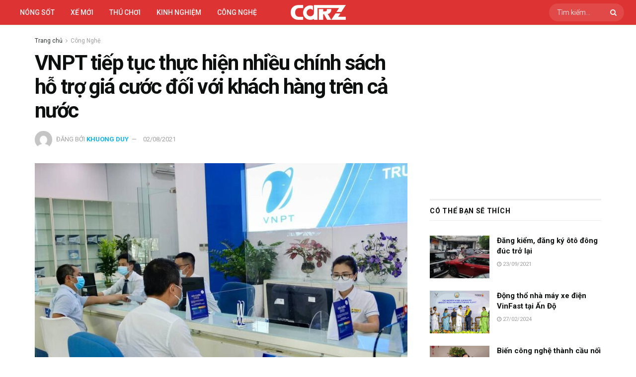

--- FILE ---
content_type: text/html; charset=UTF-8
request_url: https://carz.com.vn/vnpt-tiep-tuc-thuc-hien-nhieu-chinh-sach-ho-tro-gia-cuoc-doi-voi-khach-hang-tren-ca-nuoc/
body_size: 31300
content:
<!doctype html>
<!--[if lt IE 7]><html class="no-js lt-ie9 lt-ie8 lt-ie7" lang="vi" prefix="og: https://ogp.me/ns#"> <![endif]-->
<!--[if IE 7]><html class="no-js lt-ie9 lt-ie8" lang="vi" prefix="og: https://ogp.me/ns#"> <![endif]-->
<!--[if IE 8]><html class="no-js lt-ie9" lang="vi" prefix="og: https://ogp.me/ns#"> <![endif]-->
<!--[if IE 9]><html class="no-js lt-ie10" lang="vi" prefix="og: https://ogp.me/ns#"> <![endif]-->
<!--[if gt IE 8]><!--><html class="no-js" lang="vi" prefix="og: https://ogp.me/ns#"> <!--<![endif]--><head><meta http-equiv="Content-Type" content="text/html; charset=UTF-8" /><meta name='viewport' content='width=device-width, initial-scale=1, user-scalable=yes' /><link rel="profile" href="http://gmpg.org/xfn/11" /><link rel="pingback" href="https://carz.com.vn/xmlrpc.php" /> <script type="text/javascript" src="[data-uri]" defer></script> <script type="text/javascript" src="[data-uri]" defer></script> <title>VNPT thực hiện nhiều chính sách hỗ trợ giá cước trên cả nước</title><meta name="description" content="Đồng hành cùng người dân cả nước trong giai đoạn khó khăn do dịch Covid-19, VNPT tiếp tục thực hiện nhiều chính sách hỗ trợ khách hàng"/><meta name="robots" content="follow, index, max-snippet:-1, max-video-preview:-1, max-image-preview:large"/><link rel="canonical" href="https://carz.com.vn/vnpt-tiep-tuc-thuc-hien-nhieu-chinh-sach-ho-tro-gia-cuoc-doi-voi-khach-hang-tren-ca-nuoc/" /><meta property="og:locale" content="vi_VN" /><meta property="og:type" content="article" /><meta property="og:title" content="VNPT thực hiện nhiều chính sách hỗ trợ giá cước trên cả nước" /><meta property="og:description" content="Đồng hành cùng người dân cả nước trong giai đoạn khó khăn do dịch Covid-19, VNPT tiếp tục thực hiện nhiều chính sách hỗ trợ khách hàng" /><meta property="og:url" content="https://carz.com.vn/vnpt-tiep-tuc-thuc-hien-nhieu-chinh-sach-ho-tro-gia-cuoc-doi-voi-khach-hang-tren-ca-nuoc/" /><meta property="og:site_name" content="CarZ" /><meta property="article:publisher" content="https://www.facebook.com/genzviet" /><meta property="article:tag" content="VNPT" /><meta property="article:section" content="Công Nghệ" /><meta property="og:updated_time" content="2023-07-21T10:58:01+07:00" /><meta property="og:image" content="https://carz.com.vn/wp-content/uploads/2021/08/vnpt.jpg" /><meta property="og:image:secure_url" content="https://carz.com.vn/wp-content/uploads/2021/08/vnpt.jpg" /><meta property="og:image:width" content="1280" /><meta property="og:image:height" content="853" /><meta property="og:image:alt" content="VNPT" /><meta property="og:image:type" content="image/jpeg" /><meta property="article:published_time" content="2021-08-02T18:33:29+07:00" /><meta property="article:modified_time" content="2023-07-21T10:58:01+07:00" /><meta name="twitter:card" content="summary_large_image" /><meta name="twitter:title" content="VNPT thực hiện nhiều chính sách hỗ trợ giá cước trên cả nước" /><meta name="twitter:description" content="Đồng hành cùng người dân cả nước trong giai đoạn khó khăn do dịch Covid-19, VNPT tiếp tục thực hiện nhiều chính sách hỗ trợ khách hàng" /><meta name="twitter:image" content="https://carz.com.vn/wp-content/uploads/2021/08/vnpt.jpg" /><meta name="twitter:label1" content="Được viết bởi" /><meta name="twitter:data1" content="Khuong Duy" /><meta name="twitter:label2" content="Thời gian để đọc" /><meta name="twitter:data2" content="4 phút" /> <script type="application/ld+json" class="rank-math-schema">{"@context":"https://schema.org","@graph":[{"@type":["Person","Organization"],"@id":"https://carz.com.vn/#person","name":"H\u00e0n H\u1ea3i","sameAs":["https://www.facebook.com/genzviet"],"logo":{"@type":"ImageObject","@id":"https://carz.com.vn/#logo","url":"https://carz.com.vn/wp-content/uploads/2022/06/carz-logo-schema.png","contentUrl":"https://carz.com.vn/wp-content/uploads/2022/06/carz-logo-schema.png","caption":"CarZ","inLanguage":"vi","width":"630","height":"630"},"image":{"@type":"ImageObject","@id":"https://carz.com.vn/#logo","url":"https://carz.com.vn/wp-content/uploads/2022/06/carz-logo-schema.png","contentUrl":"https://carz.com.vn/wp-content/uploads/2022/06/carz-logo-schema.png","caption":"CarZ","inLanguage":"vi","width":"630","height":"630"}},{"@type":"WebSite","@id":"https://carz.com.vn/#website","url":"https://carz.com.vn","name":"CarZ","publisher":{"@id":"https://carz.com.vn/#person"},"inLanguage":"vi"},{"@type":"ImageObject","@id":"https://carz.com.vn/wp-content/uploads/2021/08/vnpt.jpg","url":"https://carz.com.vn/wp-content/uploads/2021/08/vnpt.jpg","width":"1280","height":"853","inLanguage":"vi"},{"@type":"WebPage","@id":"https://carz.com.vn/vnpt-tiep-tuc-thuc-hien-nhieu-chinh-sach-ho-tro-gia-cuoc-doi-voi-khach-hang-tren-ca-nuoc/#webpage","url":"https://carz.com.vn/vnpt-tiep-tuc-thuc-hien-nhieu-chinh-sach-ho-tro-gia-cuoc-doi-voi-khach-hang-tren-ca-nuoc/","name":"VNPT th\u1ef1c hi\u1ec7n nhi\u1ec1u ch\u00ednh s\u00e1ch h\u1ed7 tr\u1ee3 gi\u00e1 c\u01b0\u1edbc tr\u00ean c\u1ea3 n\u01b0\u1edbc","datePublished":"2021-08-02T18:33:29+07:00","dateModified":"2023-07-21T10:58:01+07:00","isPartOf":{"@id":"https://carz.com.vn/#website"},"primaryImageOfPage":{"@id":"https://carz.com.vn/wp-content/uploads/2021/08/vnpt.jpg"},"inLanguage":"vi"},{"@type":"Person","@id":"https://carz.com.vn/author/khuongduy/","name":"Khuong Duy","url":"https://carz.com.vn/author/khuongduy/","image":{"@type":"ImageObject","@id":"https://carz.com.vn/wp-content/litespeed/avatar/0ebb80c41380e010549aa1ef7c5d8e78.jpg?ver=1767859389","url":"https://carz.com.vn/wp-content/litespeed/avatar/0ebb80c41380e010549aa1ef7c5d8e78.jpg?ver=1767859389","caption":"Khuong Duy","inLanguage":"vi"}},{"@type":"BlogPosting","headline":"VNPT th\u1ef1c hi\u1ec7n nhi\u1ec1u ch\u00ednh s\u00e1ch h\u1ed7 tr\u1ee3 gi\u00e1 c\u01b0\u1edbc tr\u00ean c\u1ea3 n\u01b0\u1edbc","keywords":"VNPT","datePublished":"2021-08-02T18:33:29+07:00","dateModified":"2023-07-21T10:58:01+07:00","author":{"@id":"https://carz.com.vn/author/khuongduy/","name":"Khuong Duy"},"publisher":{"@id":"https://carz.com.vn/#person"},"description":"\u0110\u1ed3ng h\u00e0nh c\u00f9ng ng\u01b0\u1eddi d\u00e2n c\u1ea3 n\u01b0\u1edbc trong giai \u0111o\u1ea1n kh\u00f3 kh\u0103n do d\u1ecbch Covid-19, VNPT ti\u1ebfp t\u1ee5c th\u1ef1c hi\u1ec7n nhi\u1ec1u ch\u00ednh s\u00e1ch h\u1ed7 tr\u1ee3 kh\u00e1ch h\u00e0ng","name":"VNPT th\u1ef1c hi\u1ec7n nhi\u1ec1u ch\u00ednh s\u00e1ch h\u1ed7 tr\u1ee3 gi\u00e1 c\u01b0\u1edbc tr\u00ean c\u1ea3 n\u01b0\u1edbc","@id":"https://carz.com.vn/vnpt-tiep-tuc-thuc-hien-nhieu-chinh-sach-ho-tro-gia-cuoc-doi-voi-khach-hang-tren-ca-nuoc/#richSnippet","isPartOf":{"@id":"https://carz.com.vn/vnpt-tiep-tuc-thuc-hien-nhieu-chinh-sach-ho-tro-gia-cuoc-doi-voi-khach-hang-tren-ca-nuoc/#webpage"},"image":{"@id":"https://carz.com.vn/wp-content/uploads/2021/08/vnpt.jpg"},"inLanguage":"vi","mainEntityOfPage":{"@id":"https://carz.com.vn/vnpt-tiep-tuc-thuc-hien-nhieu-chinh-sach-ho-tro-gia-cuoc-doi-voi-khach-hang-tren-ca-nuoc/#webpage"}}]}</script> <link rel='dns-prefetch' href='//fonts.googleapis.com' /><link rel='preconnect' href='https://fonts.gstatic.com' /><link rel="alternate" type="application/rss+xml" title="Dòng thông tin CarZ Viet &raquo;" href="https://carz.com.vn/feed/" /><link rel="alternate" type="application/rss+xml" title="CarZ Viet &raquo; Dòng bình luận" href="https://carz.com.vn/comments/feed/" /><link rel="alternate" type="application/rss+xml" title="CarZ Viet &raquo; VNPT tiếp tục thực hiện nhiều chính sách hỗ trợ giá cước đối với khách hàng trên cả nước Dòng bình luận" href="https://carz.com.vn/vnpt-tiep-tuc-thuc-hien-nhieu-chinh-sach-ho-tro-gia-cuoc-doi-voi-khach-hang-tren-ca-nuoc/feed/" /><link rel="alternate" title="oNhúng (JSON)" type="application/json+oembed" href="https://carz.com.vn/wp-json/oembed/1.0/embed?url=https%3A%2F%2Fcarz.com.vn%2Fvnpt-tiep-tuc-thuc-hien-nhieu-chinh-sach-ho-tro-gia-cuoc-doi-voi-khach-hang-tren-ca-nuoc%2F" /><link rel="alternate" title="oNhúng (XML)" type="text/xml+oembed" href="https://carz.com.vn/wp-json/oembed/1.0/embed?url=https%3A%2F%2Fcarz.com.vn%2Fvnpt-tiep-tuc-thuc-hien-nhieu-chinh-sach-ho-tro-gia-cuoc-doi-voi-khach-hang-tren-ca-nuoc%2F&#038;format=xml" /><style id='wp-img-auto-sizes-contain-inline-css' type='text/css'>img:is([sizes=auto i],[sizes^="auto," i]){contain-intrinsic-size:3000px 1500px}
/*# sourceURL=wp-img-auto-sizes-contain-inline-css */</style><link data-optimized="1" rel='stylesheet' id='wp-block-library-css' href='https://carz.com.vn/wp-content/litespeed/css/3dd68b77bfdcd1390c60d13bbc94d7df.css?ver=4d7df' type='text/css' media='all' /><style id='classic-theme-styles-inline-css' type='text/css'>/*! This file is auto-generated */
.wp-block-button__link{color:#fff;background-color:#32373c;border-radius:9999px;box-shadow:none;text-decoration:none;padding:calc(.667em + 2px) calc(1.333em + 2px);font-size:1.125em}.wp-block-file__button{background:#32373c;color:#fff;text-decoration:none}
/*# sourceURL=/wp-includes/css/classic-themes.min.css */</style><link data-optimized="1" rel='stylesheet' id='jnews-faq-css' href='https://carz.com.vn/wp-content/litespeed/css/ba8ad8c9eb94ffed195a390a56aaf002.css?ver=af002' type='text/css' media='all' /><style id='global-styles-inline-css' type='text/css'>:root{--wp--preset--aspect-ratio--square: 1;--wp--preset--aspect-ratio--4-3: 4/3;--wp--preset--aspect-ratio--3-4: 3/4;--wp--preset--aspect-ratio--3-2: 3/2;--wp--preset--aspect-ratio--2-3: 2/3;--wp--preset--aspect-ratio--16-9: 16/9;--wp--preset--aspect-ratio--9-16: 9/16;--wp--preset--color--black: #000000;--wp--preset--color--cyan-bluish-gray: #abb8c3;--wp--preset--color--white: #ffffff;--wp--preset--color--pale-pink: #f78da7;--wp--preset--color--vivid-red: #cf2e2e;--wp--preset--color--luminous-vivid-orange: #ff6900;--wp--preset--color--luminous-vivid-amber: #fcb900;--wp--preset--color--light-green-cyan: #7bdcb5;--wp--preset--color--vivid-green-cyan: #00d084;--wp--preset--color--pale-cyan-blue: #8ed1fc;--wp--preset--color--vivid-cyan-blue: #0693e3;--wp--preset--color--vivid-purple: #9b51e0;--wp--preset--gradient--vivid-cyan-blue-to-vivid-purple: linear-gradient(135deg,rgb(6,147,227) 0%,rgb(155,81,224) 100%);--wp--preset--gradient--light-green-cyan-to-vivid-green-cyan: linear-gradient(135deg,rgb(122,220,180) 0%,rgb(0,208,130) 100%);--wp--preset--gradient--luminous-vivid-amber-to-luminous-vivid-orange: linear-gradient(135deg,rgb(252,185,0) 0%,rgb(255,105,0) 100%);--wp--preset--gradient--luminous-vivid-orange-to-vivid-red: linear-gradient(135deg,rgb(255,105,0) 0%,rgb(207,46,46) 100%);--wp--preset--gradient--very-light-gray-to-cyan-bluish-gray: linear-gradient(135deg,rgb(238,238,238) 0%,rgb(169,184,195) 100%);--wp--preset--gradient--cool-to-warm-spectrum: linear-gradient(135deg,rgb(74,234,220) 0%,rgb(151,120,209) 20%,rgb(207,42,186) 40%,rgb(238,44,130) 60%,rgb(251,105,98) 80%,rgb(254,248,76) 100%);--wp--preset--gradient--blush-light-purple: linear-gradient(135deg,rgb(255,206,236) 0%,rgb(152,150,240) 100%);--wp--preset--gradient--blush-bordeaux: linear-gradient(135deg,rgb(254,205,165) 0%,rgb(254,45,45) 50%,rgb(107,0,62) 100%);--wp--preset--gradient--luminous-dusk: linear-gradient(135deg,rgb(255,203,112) 0%,rgb(199,81,192) 50%,rgb(65,88,208) 100%);--wp--preset--gradient--pale-ocean: linear-gradient(135deg,rgb(255,245,203) 0%,rgb(182,227,212) 50%,rgb(51,167,181) 100%);--wp--preset--gradient--electric-grass: linear-gradient(135deg,rgb(202,248,128) 0%,rgb(113,206,126) 100%);--wp--preset--gradient--midnight: linear-gradient(135deg,rgb(2,3,129) 0%,rgb(40,116,252) 100%);--wp--preset--font-size--small: 13px;--wp--preset--font-size--medium: 20px;--wp--preset--font-size--large: 36px;--wp--preset--font-size--x-large: 42px;--wp--preset--spacing--20: 0.44rem;--wp--preset--spacing--30: 0.67rem;--wp--preset--spacing--40: 1rem;--wp--preset--spacing--50: 1.5rem;--wp--preset--spacing--60: 2.25rem;--wp--preset--spacing--70: 3.38rem;--wp--preset--spacing--80: 5.06rem;--wp--preset--shadow--natural: 6px 6px 9px rgba(0, 0, 0, 0.2);--wp--preset--shadow--deep: 12px 12px 50px rgba(0, 0, 0, 0.4);--wp--preset--shadow--sharp: 6px 6px 0px rgba(0, 0, 0, 0.2);--wp--preset--shadow--outlined: 6px 6px 0px -3px rgb(255, 255, 255), 6px 6px rgb(0, 0, 0);--wp--preset--shadow--crisp: 6px 6px 0px rgb(0, 0, 0);}:where(.is-layout-flex){gap: 0.5em;}:where(.is-layout-grid){gap: 0.5em;}body .is-layout-flex{display: flex;}.is-layout-flex{flex-wrap: wrap;align-items: center;}.is-layout-flex > :is(*, div){margin: 0;}body .is-layout-grid{display: grid;}.is-layout-grid > :is(*, div){margin: 0;}:where(.wp-block-columns.is-layout-flex){gap: 2em;}:where(.wp-block-columns.is-layout-grid){gap: 2em;}:where(.wp-block-post-template.is-layout-flex){gap: 1.25em;}:where(.wp-block-post-template.is-layout-grid){gap: 1.25em;}.has-black-color{color: var(--wp--preset--color--black) !important;}.has-cyan-bluish-gray-color{color: var(--wp--preset--color--cyan-bluish-gray) !important;}.has-white-color{color: var(--wp--preset--color--white) !important;}.has-pale-pink-color{color: var(--wp--preset--color--pale-pink) !important;}.has-vivid-red-color{color: var(--wp--preset--color--vivid-red) !important;}.has-luminous-vivid-orange-color{color: var(--wp--preset--color--luminous-vivid-orange) !important;}.has-luminous-vivid-amber-color{color: var(--wp--preset--color--luminous-vivid-amber) !important;}.has-light-green-cyan-color{color: var(--wp--preset--color--light-green-cyan) !important;}.has-vivid-green-cyan-color{color: var(--wp--preset--color--vivid-green-cyan) !important;}.has-pale-cyan-blue-color{color: var(--wp--preset--color--pale-cyan-blue) !important;}.has-vivid-cyan-blue-color{color: var(--wp--preset--color--vivid-cyan-blue) !important;}.has-vivid-purple-color{color: var(--wp--preset--color--vivid-purple) !important;}.has-black-background-color{background-color: var(--wp--preset--color--black) !important;}.has-cyan-bluish-gray-background-color{background-color: var(--wp--preset--color--cyan-bluish-gray) !important;}.has-white-background-color{background-color: var(--wp--preset--color--white) !important;}.has-pale-pink-background-color{background-color: var(--wp--preset--color--pale-pink) !important;}.has-vivid-red-background-color{background-color: var(--wp--preset--color--vivid-red) !important;}.has-luminous-vivid-orange-background-color{background-color: var(--wp--preset--color--luminous-vivid-orange) !important;}.has-luminous-vivid-amber-background-color{background-color: var(--wp--preset--color--luminous-vivid-amber) !important;}.has-light-green-cyan-background-color{background-color: var(--wp--preset--color--light-green-cyan) !important;}.has-vivid-green-cyan-background-color{background-color: var(--wp--preset--color--vivid-green-cyan) !important;}.has-pale-cyan-blue-background-color{background-color: var(--wp--preset--color--pale-cyan-blue) !important;}.has-vivid-cyan-blue-background-color{background-color: var(--wp--preset--color--vivid-cyan-blue) !important;}.has-vivid-purple-background-color{background-color: var(--wp--preset--color--vivid-purple) !important;}.has-black-border-color{border-color: var(--wp--preset--color--black) !important;}.has-cyan-bluish-gray-border-color{border-color: var(--wp--preset--color--cyan-bluish-gray) !important;}.has-white-border-color{border-color: var(--wp--preset--color--white) !important;}.has-pale-pink-border-color{border-color: var(--wp--preset--color--pale-pink) !important;}.has-vivid-red-border-color{border-color: var(--wp--preset--color--vivid-red) !important;}.has-luminous-vivid-orange-border-color{border-color: var(--wp--preset--color--luminous-vivid-orange) !important;}.has-luminous-vivid-amber-border-color{border-color: var(--wp--preset--color--luminous-vivid-amber) !important;}.has-light-green-cyan-border-color{border-color: var(--wp--preset--color--light-green-cyan) !important;}.has-vivid-green-cyan-border-color{border-color: var(--wp--preset--color--vivid-green-cyan) !important;}.has-pale-cyan-blue-border-color{border-color: var(--wp--preset--color--pale-cyan-blue) !important;}.has-vivid-cyan-blue-border-color{border-color: var(--wp--preset--color--vivid-cyan-blue) !important;}.has-vivid-purple-border-color{border-color: var(--wp--preset--color--vivid-purple) !important;}.has-vivid-cyan-blue-to-vivid-purple-gradient-background{background: var(--wp--preset--gradient--vivid-cyan-blue-to-vivid-purple) !important;}.has-light-green-cyan-to-vivid-green-cyan-gradient-background{background: var(--wp--preset--gradient--light-green-cyan-to-vivid-green-cyan) !important;}.has-luminous-vivid-amber-to-luminous-vivid-orange-gradient-background{background: var(--wp--preset--gradient--luminous-vivid-amber-to-luminous-vivid-orange) !important;}.has-luminous-vivid-orange-to-vivid-red-gradient-background{background: var(--wp--preset--gradient--luminous-vivid-orange-to-vivid-red) !important;}.has-very-light-gray-to-cyan-bluish-gray-gradient-background{background: var(--wp--preset--gradient--very-light-gray-to-cyan-bluish-gray) !important;}.has-cool-to-warm-spectrum-gradient-background{background: var(--wp--preset--gradient--cool-to-warm-spectrum) !important;}.has-blush-light-purple-gradient-background{background: var(--wp--preset--gradient--blush-light-purple) !important;}.has-blush-bordeaux-gradient-background{background: var(--wp--preset--gradient--blush-bordeaux) !important;}.has-luminous-dusk-gradient-background{background: var(--wp--preset--gradient--luminous-dusk) !important;}.has-pale-ocean-gradient-background{background: var(--wp--preset--gradient--pale-ocean) !important;}.has-electric-grass-gradient-background{background: var(--wp--preset--gradient--electric-grass) !important;}.has-midnight-gradient-background{background: var(--wp--preset--gradient--midnight) !important;}.has-small-font-size{font-size: var(--wp--preset--font-size--small) !important;}.has-medium-font-size{font-size: var(--wp--preset--font-size--medium) !important;}.has-large-font-size{font-size: var(--wp--preset--font-size--large) !important;}.has-x-large-font-size{font-size: var(--wp--preset--font-size--x-large) !important;}
:where(.wp-block-post-template.is-layout-flex){gap: 1.25em;}:where(.wp-block-post-template.is-layout-grid){gap: 1.25em;}
:where(.wp-block-term-template.is-layout-flex){gap: 1.25em;}:where(.wp-block-term-template.is-layout-grid){gap: 1.25em;}
:where(.wp-block-columns.is-layout-flex){gap: 2em;}:where(.wp-block-columns.is-layout-grid){gap: 2em;}
:root :where(.wp-block-pullquote){font-size: 1.5em;line-height: 1.6;}
/*# sourceURL=global-styles-inline-css */</style><link data-optimized="1" rel='stylesheet' id='sh9bk-style-css' href='https://carz.com.vn/wp-content/litespeed/css/88f3e4755c3c43c058ba8391316a543b.css?ver=a543b' type='text/css' media='all' /><link data-optimized="1" rel='stylesheet' id='jnews-parent-style-css' href='https://carz.com.vn/wp-content/litespeed/css/39654ae32770d2a90a10498fe5ca497d.css?ver=a497d' type='text/css' media='all' /><link data-optimized="1" rel='stylesheet' id='elementor-frontend-css' href='https://carz.com.vn/wp-content/litespeed/css/31ca70e3c971c351d8d5d351ad7ab099.css?ver=ab099' type='text/css' media='all' /><link rel='stylesheet' id='jeg_customizer_font-css' href='//fonts.googleapis.com/css?family=Roboto%3Aregular%2C500%2C700%2Cregular%2C700%2C500%2C700&#038;display=swap&#038;ver=1.3.2' type='text/css' media='all' /><link data-optimized="1" rel='stylesheet' id='font-awesome-css' href='https://carz.com.vn/wp-content/litespeed/css/c61211cbe2ece0164ff15164b80069c8.css?ver=069c8' type='text/css' media='all' /><link data-optimized="1" rel='stylesheet' id='jnews-frontend-css' href='https://carz.com.vn/wp-content/litespeed/css/9f3961ff10298029969c549232987689.css?ver=87689' type='text/css' media='all' /><link data-optimized="1" rel='stylesheet' id='jnews-elementor-css' href='https://carz.com.vn/wp-content/litespeed/css/e194c6813eaeba9db1aeeba6c7dbf162.css?ver=bf162' type='text/css' media='all' /><link data-optimized="1" rel='stylesheet' id='jnews-style-css' href='https://carz.com.vn/wp-content/litespeed/css/907174b2e3971941aff22ed4b17d143a.css?ver=d143a' type='text/css' media='all' /><link data-optimized="1" rel='stylesheet' id='jnews-darkmode-css' href='https://carz.com.vn/wp-content/litespeed/css/4e5468f822654eb804d0e7970288cb4a.css?ver=8cb4a' type='text/css' media='all' /><link data-optimized="1" rel='stylesheet' id='jnews-scheme-css' href='https://carz.com.vn/wp-content/litespeed/css/d3e5a215184b046f68b53d8cb94d663f.css?ver=d663f' type='text/css' media='all' /><link data-optimized="1" rel='stylesheet' id='jnews-select-share-css' href='https://carz.com.vn/wp-content/litespeed/css/e5bb59b9943bc0cf6bdd507fa29884c4.css?ver=884c4' type='text/css' media='all' /> <script type="text/javascript" src="https://carz.com.vn/wp-includes/js/jquery/jquery.min.js" id="jquery-core-js"></script> <script data-optimized="1" type="text/javascript" src="https://carz.com.vn/wp-content/litespeed/js/ccc5ecf76514b426b7fab8ac3ad702fb.js?ver=702fb" id="jquery-migrate-js" defer data-deferred="1"></script> <script type="text/javascript" id="getkey-script-js-extra" src="[data-uri]" defer></script> <script data-optimized="1" type="text/javascript" src="https://carz.com.vn/wp-content/litespeed/js/d2844d25a6b087cfaa82c03a77631a09.js?ver=31a09" id="getkey-script-js" defer data-deferred="1"></script> <link rel="https://api.w.org/" href="https://carz.com.vn/wp-json/" /><link rel="alternate" title="JSON" type="application/json" href="https://carz.com.vn/wp-json/wp/v2/posts/7818" /><link rel="EditURI" type="application/rsd+xml" title="RSD" href="https://carz.com.vn/xmlrpc.php?rsd" /><meta name="generator" content="WordPress 6.9" /><link rel='shortlink' href='https://carz.com.vn/?p=7818' /><meta name="generator" content="Elementor 3.34.1; features: additional_custom_breakpoints; settings: css_print_method-external, google_font-enabled, font_display-auto"><style>.e-con.e-parent:nth-of-type(n+4):not(.e-lazyloaded):not(.e-no-lazyload),
				.e-con.e-parent:nth-of-type(n+4):not(.e-lazyloaded):not(.e-no-lazyload) * {
					background-image: none !important;
				}
				@media screen and (max-height: 1024px) {
					.e-con.e-parent:nth-of-type(n+3):not(.e-lazyloaded):not(.e-no-lazyload),
					.e-con.e-parent:nth-of-type(n+3):not(.e-lazyloaded):not(.e-no-lazyload) * {
						background-image: none !important;
					}
				}
				@media screen and (max-height: 640px) {
					.e-con.e-parent:nth-of-type(n+2):not(.e-lazyloaded):not(.e-no-lazyload),
					.e-con.e-parent:nth-of-type(n+2):not(.e-lazyloaded):not(.e-no-lazyload) * {
						background-image: none !important;
					}
				}</style><link rel="icon" href="https://carz.com.vn/wp-content/uploads/2022/06/cropped-coinz-favicon-32x32.png" sizes="32x32" /><link rel="icon" href="https://carz.com.vn/wp-content/uploads/2022/06/cropped-coinz-favicon-192x192.png" sizes="192x192" /><link rel="apple-touch-icon" href="https://carz.com.vn/wp-content/uploads/2022/06/cropped-coinz-favicon-180x180.png" /><meta name="msapplication-TileImage" content="https://carz.com.vn/wp-content/uploads/2022/06/cropped-coinz-favicon-270x270.png" /><style id="jeg_dynamic_css" type="text/css" data-type="jeg_custom-css">.jeg_container, .jeg_content, .jeg_boxed .jeg_main .jeg_container, .jeg_autoload_separator { background-color : #ffffff; } body { --j-body-color : #313535; --j-accent-color : #0fb7ee; --j-alt-color : #57cc99; --j-heading-color : #0e0f0f; } body,.jeg_newsfeed_list .tns-outer .tns-controls button,.jeg_filter_button,.owl-carousel .owl-nav div,.jeg_readmore,.jeg_hero_style_7 .jeg_post_meta a,.widget_calendar thead th,.widget_calendar tfoot a,.jeg_socialcounter a,.entry-header .jeg_meta_like a,.entry-header .jeg_meta_comment a,.entry-header .jeg_meta_donation a,.entry-header .jeg_meta_bookmark a,.entry-content tbody tr:hover,.entry-content th,.jeg_splitpost_nav li:hover a,#breadcrumbs a,.jeg_author_socials a:hover,.jeg_footer_content a,.jeg_footer_bottom a,.jeg_cartcontent,.woocommerce .woocommerce-breadcrumb a { color : #313535; } a, .jeg_menu_style_5>li>a:hover, .jeg_menu_style_5>li.sfHover>a, .jeg_menu_style_5>li.current-menu-item>a, .jeg_menu_style_5>li.current-menu-ancestor>a, .jeg_navbar .jeg_menu:not(.jeg_main_menu)>li>a:hover, .jeg_midbar .jeg_menu:not(.jeg_main_menu)>li>a:hover, .jeg_side_tabs li.active, .jeg_block_heading_5 strong, .jeg_block_heading_6 strong, .jeg_block_heading_7 strong, .jeg_block_heading_8 strong, .jeg_subcat_list li a:hover, .jeg_subcat_list li button:hover, .jeg_pl_lg_7 .jeg_thumb .jeg_post_category a, .jeg_pl_xs_2:before, .jeg_pl_xs_4 .jeg_postblock_content:before, .jeg_postblock .jeg_post_title a:hover, .jeg_hero_style_6 .jeg_post_title a:hover, .jeg_sidefeed .jeg_pl_xs_3 .jeg_post_title a:hover, .widget_jnews_popular .jeg_post_title a:hover, .jeg_meta_author a, .widget_archive li a:hover, .widget_pages li a:hover, .widget_meta li a:hover, .widget_recent_entries li a:hover, .widget_rss li a:hover, .widget_rss cite, .widget_categories li a:hover, .widget_categories li.current-cat>a, #breadcrumbs a:hover, .jeg_share_count .counts, .commentlist .bypostauthor>.comment-body>.comment-author>.fn, span.required, .jeg_review_title, .bestprice .price, .authorlink a:hover, .jeg_vertical_playlist .jeg_video_playlist_play_icon, .jeg_vertical_playlist .jeg_video_playlist_item.active .jeg_video_playlist_thumbnail:before, .jeg_horizontal_playlist .jeg_video_playlist_play, .woocommerce li.product .pricegroup .button, .widget_display_forums li a:hover, .widget_display_topics li:before, .widget_display_replies li:before, .widget_display_views li:before, .bbp-breadcrumb a:hover, .jeg_mobile_menu li.sfHover>a, .jeg_mobile_menu li a:hover, .split-template-6 .pagenum, .jeg_mobile_menu_style_5>li>a:hover, .jeg_mobile_menu_style_5>li.sfHover>a, .jeg_mobile_menu_style_5>li.current-menu-item>a, .jeg_mobile_menu_style_5>li.current-menu-ancestor>a, .jeg_mobile_menu.jeg_menu_dropdown li.open > div > a { color : #0fb7ee; } .jeg_menu_style_1>li>a:before, .jeg_menu_style_2>li>a:before, .jeg_menu_style_3>li>a:before, .jeg_side_toggle, .jeg_slide_caption .jeg_post_category a, .jeg_slider_type_1_wrapper .tns-controls button.tns-next, .jeg_block_heading_1 .jeg_block_title span, .jeg_block_heading_2 .jeg_block_title span, .jeg_block_heading_3, .jeg_block_heading_4 .jeg_block_title span, .jeg_block_heading_6:after, .jeg_pl_lg_box .jeg_post_category a, .jeg_pl_md_box .jeg_post_category a, .jeg_readmore:hover, .jeg_thumb .jeg_post_category a, .jeg_block_loadmore a:hover, .jeg_postblock.alt .jeg_block_loadmore a:hover, .jeg_block_loadmore a.active, .jeg_postblock_carousel_2 .jeg_post_category a, .jeg_heroblock .jeg_post_category a, .jeg_pagenav_1 .page_number.active, .jeg_pagenav_1 .page_number.active:hover, input[type="submit"], .btn, .button, .widget_tag_cloud a:hover, .popularpost_item:hover .jeg_post_title a:before, .jeg_splitpost_4 .page_nav, .jeg_splitpost_5 .page_nav, .jeg_post_via a:hover, .jeg_post_source a:hover, .jeg_post_tags a:hover, .comment-reply-title small a:before, .comment-reply-title small a:after, .jeg_storelist .productlink, .authorlink li.active a:before, .jeg_footer.dark .socials_widget:not(.nobg) a:hover .fa,.jeg_footer.dark .socials_widget:not(.nobg) a:hover span.jeg-icon, div.jeg_breakingnews_title, .jeg_overlay_slider_bottom_wrapper .tns-controls button, .jeg_overlay_slider_bottom_wrapper .tns-controls button:hover, .jeg_vertical_playlist .jeg_video_playlist_current, .woocommerce span.onsale, .woocommerce #respond input#submit:hover, .woocommerce a.button:hover, .woocommerce button.button:hover, .woocommerce input.button:hover, .woocommerce #respond input#submit.alt, .woocommerce a.button.alt, .woocommerce button.button.alt, .woocommerce input.button.alt, .jeg_popup_post .caption, .jeg_footer.dark input[type="submit"], .jeg_footer.dark .btn, .jeg_footer.dark .button, .footer_widget.widget_tag_cloud a:hover, .jeg_inner_content .content-inner .jeg_post_category a:hover, #buddypress .standard-form button, #buddypress a.button, #buddypress input[type="submit"], #buddypress input[type="button"], #buddypress input[type="reset"], #buddypress ul.button-nav li a, #buddypress .generic-button a, #buddypress .generic-button button, #buddypress .comment-reply-link, #buddypress a.bp-title-button, #buddypress.buddypress-wrap .members-list li .user-update .activity-read-more a, div#buddypress .standard-form button:hover, div#buddypress a.button:hover, div#buddypress input[type="submit"]:hover, div#buddypress input[type="button"]:hover, div#buddypress input[type="reset"]:hover, div#buddypress ul.button-nav li a:hover, div#buddypress .generic-button a:hover, div#buddypress .generic-button button:hover, div#buddypress .comment-reply-link:hover, div#buddypress a.bp-title-button:hover, div#buddypress.buddypress-wrap .members-list li .user-update .activity-read-more a:hover, #buddypress #item-nav .item-list-tabs ul li a:before, .jeg_inner_content .jeg_meta_container .follow-wrapper a { background-color : #0fb7ee; } .jeg_block_heading_7 .jeg_block_title span, .jeg_readmore:hover, .jeg_block_loadmore a:hover, .jeg_block_loadmore a.active, .jeg_pagenav_1 .page_number.active, .jeg_pagenav_1 .page_number.active:hover, .jeg_pagenav_3 .page_number:hover, .jeg_prevnext_post a:hover h3, .jeg_overlay_slider .jeg_post_category, .jeg_sidefeed .jeg_post.active, .jeg_vertical_playlist.jeg_vertical_playlist .jeg_video_playlist_item.active .jeg_video_playlist_thumbnail img, .jeg_horizontal_playlist .jeg_video_playlist_item.active { border-color : #0fb7ee; } .jeg_tabpost_nav li.active, .woocommerce div.product .woocommerce-tabs ul.tabs li.active, .jeg_mobile_menu_style_1>li.current-menu-item a, .jeg_mobile_menu_style_1>li.current-menu-ancestor a, .jeg_mobile_menu_style_2>li.current-menu-item::after, .jeg_mobile_menu_style_2>li.current-menu-ancestor::after, .jeg_mobile_menu_style_3>li.current-menu-item::before, .jeg_mobile_menu_style_3>li.current-menu-ancestor::before { border-bottom-color : #0fb7ee; } .jeg_post_share .jeg-icon svg { fill : #0fb7ee; } .jeg_post_meta .fa, .jeg_post_meta .jpwt-icon, .entry-header .jeg_post_meta .fa, .jeg_review_stars, .jeg_price_review_list { color : #57cc99; } .jeg_share_button.share-float.share-monocrhome a { background-color : #57cc99; } h1,h2,h3,h4,h5,h6,.jeg_post_title a,.entry-header .jeg_post_title,.jeg_hero_style_7 .jeg_post_title a,.jeg_block_title,.jeg_splitpost_bar .current_title,.jeg_video_playlist_title,.gallery-caption,.jeg_push_notification_button>a.button { color : #0e0f0f; } .split-template-9 .pagenum, .split-template-10 .pagenum, .split-template-11 .pagenum, .split-template-12 .pagenum, .split-template-13 .pagenum, .split-template-15 .pagenum, .split-template-18 .pagenum, .split-template-20 .pagenum, .split-template-19 .current_title span, .split-template-20 .current_title span { background-color : #0e0f0f; } .jeg_topbar .jeg_nav_row, .jeg_topbar .jeg_search_no_expand .jeg_search_input { line-height : 29px; } .jeg_topbar .jeg_nav_row, .jeg_topbar .jeg_nav_icon { height : 29px; } .jeg_topbar, .jeg_topbar.dark, .jeg_topbar.custom { background : #ffffff; } .jeg_midbar { height : 99px; } .jeg_header .jeg_bottombar.jeg_navbar,.jeg_bottombar .jeg_nav_icon { height : 50px; } .jeg_header .jeg_bottombar.jeg_navbar, .jeg_header .jeg_bottombar .jeg_main_menu:not(.jeg_menu_style_1) > li > a, .jeg_header .jeg_bottombar .jeg_menu_style_1 > li, .jeg_header .jeg_bottombar .jeg_menu:not(.jeg_main_menu) > li > a { line-height : 50px; } .jeg_header .jeg_bottombar.jeg_navbar_wrapper:not(.jeg_navbar_boxed), .jeg_header .jeg_bottombar.jeg_navbar_boxed .jeg_nav_row { background : #dd3333; } .jeg_header .jeg_bottombar, .jeg_header .jeg_bottombar.jeg_navbar_dark, .jeg_bottombar.jeg_navbar_boxed .jeg_nav_row, .jeg_bottombar.jeg_navbar_dark.jeg_navbar_boxed .jeg_nav_row { border-top-width : 0px; border-bottom-width : 1px; } .jeg_stickybar.jeg_navbar,.jeg_navbar .jeg_nav_icon { height : 50px; } .jeg_stickybar.jeg_navbar, .jeg_stickybar .jeg_main_menu:not(.jeg_menu_style_1) > li > a, .jeg_stickybar .jeg_menu_style_1 > li, .jeg_stickybar .jeg_menu:not(.jeg_main_menu) > li > a { line-height : 50px; } .jeg_header_sticky .jeg_navbar_wrapper:not(.jeg_navbar_boxed), .jeg_header_sticky .jeg_navbar_boxed .jeg_nav_row { background : #dd3333; } .jeg_stickybar, .jeg_stickybar.dark { border-bottom-width : 1px; } .jeg_mobile_bottombar { height : 60px; line-height : 60px; } .jeg_mobile_midbar, .jeg_mobile_midbar.dark { background : #dd3333; } .jeg_header .socials_widget > a > i.fa:before { color : #1b2228; } .jeg_header .socials_widget.nobg > a > i > span.jeg-icon svg { fill : #1b2228; } .jeg_header .socials_widget.nobg > a > span.jeg-icon svg { fill : #1b2228; } .jeg_header .socials_widget > a > span.jeg-icon svg { fill : #1b2228; } .jeg_header .socials_widget > a > i > span.jeg-icon svg { fill : #1b2228; } .jeg_button_1 .btn { background : #0e0f0f; } .jeg_button_1 .btn:hover { background : #0fb7ee; } .jeg_navbar_mobile_wrapper .jeg_nav_item a.jeg_mobile_toggle, .jeg_navbar_mobile_wrapper .dark .jeg_nav_item a.jeg_mobile_toggle { color : #ffffff; } .jeg_nav_account, .jeg_navbar .jeg_nav_account .jeg_menu > li > a, .jeg_midbar .jeg_nav_account .jeg_menu > li > a { color : #1b2228; } .jeg_navbar_mobile .jeg_search_wrapper .jeg_search_toggle, .jeg_navbar_mobile .dark .jeg_search_wrapper .jeg_search_toggle { color : #ffffff; } .jeg_nav_search { width : 30%; } .jeg_menu_style_1 > li > a:before, .jeg_menu_style_2 > li > a:before, .jeg_menu_style_3 > li > a:before { background : #dd3333; } .jeg_header .jeg_menu_style_4 > li > a:hover, .jeg_header .jeg_menu_style_4 > li.sfHover > a, .jeg_header .jeg_menu_style_4 > li.current-menu-item > a, .jeg_header .jeg_menu_style_4 > li.current-menu-ancestor > a, .jeg_navbar_dark .jeg_menu_style_4 > li > a:hover, .jeg_navbar_dark .jeg_menu_style_4 > li.sfHover > a, .jeg_navbar_dark .jeg_menu_style_4 > li.current-menu-item > a, .jeg_navbar_dark .jeg_menu_style_4 > li.current-menu-ancestor > a { background : #fcb11e; } .jnews .jeg_header .jeg_menu.jeg_top_menu > li > a { color : #1b2228; } .jnews .jeg_header .jeg_menu.jeg_top_menu > li a:hover { color : #1e96fc; } .jeg_footer_content,.jeg_footer.dark .jeg_footer_content { background-color : #0e0f0f; color : #dfe1e1; } .jeg_footer .jeg_footer_heading h3,.jeg_footer.dark .jeg_footer_heading h3,.jeg_footer .widget h2,.jeg_footer .footer_dark .widget h2 { color : #ffffff; } .footer_widget.widget_tag_cloud a,.jeg_footer.dark .footer_widget.widget_tag_cloud a { background-color : #1e2020; } .jeg_footer_bottom,.jeg_footer.dark .jeg_footer_bottom,.jeg_footer_secondary,.jeg_footer.dark .jeg_footer_secondary { background-color : #1e2020; } .jeg_footer_secondary,.jeg_footer.dark .jeg_footer_secondary,.jeg_footer_bottom,.jeg_footer.dark .jeg_footer_bottom,.jeg_footer_sidecontent .jeg_footer_primary { color : #dfe1e1; } .jeg_footer_bottom a,.jeg_footer.dark .jeg_footer_bottom a,.jeg_footer_secondary a,.jeg_footer.dark .jeg_footer_secondary a,.jeg_footer_sidecontent .jeg_footer_primary a,.jeg_footer_sidecontent.dark .jeg_footer_primary a { color : #fffcfc; } body,input,textarea,select,.chosen-container-single .chosen-single,.btn,.button { font-family: Roboto,Helvetica,Arial,sans-serif; } .jeg_header, .jeg_mobile_wrapper { font-family: Roboto,Helvetica,Arial,sans-serif; } .jeg_main_menu > li > a { font-family: Roboto,Helvetica,Arial,sans-serif;font-weight : 500; font-style : normal;  } h3.jeg_block_title, .jeg_footer .jeg_footer_heading h3, .jeg_footer .widget h2, .jeg_tabpost_nav li { font-family: Roboto,Helvetica,Arial,sans-serif;font-weight : 700; font-style : normal;  } .jeg_post_title, .entry-header .jeg_post_title, .jeg_single_tpl_2 .entry-header .jeg_post_title, .jeg_single_tpl_3 .entry-header .jeg_post_title, .jeg_single_tpl_6 .entry-header .jeg_post_title, .jeg_content .jeg_custom_title_wrapper .jeg_post_title { font-family: Roboto,Helvetica,Arial,sans-serif; } .jeg_post_excerpt p, .content-inner p { font-family: Roboto,Helvetica,Arial,sans-serif;font-size: 18px; line-height: 1.618;  } .jeg_thumb .jeg_post_category a,.jeg_pl_lg_box .jeg_post_category a,.jeg_pl_md_box .jeg_post_category a,.jeg_postblock_carousel_2 .jeg_post_category a,.jeg_heroblock .jeg_post_category a,.jeg_slide_caption .jeg_post_category a { background-color : #0e0f0f; } .jeg_overlay_slider .jeg_post_category,.jeg_thumb .jeg_post_category a,.jeg_pl_lg_box .jeg_post_category a,.jeg_pl_md_box .jeg_post_category a,.jeg_postblock_carousel_2 .jeg_post_category a,.jeg_heroblock .jeg_post_category a,.jeg_slide_caption .jeg_post_category a { border-color : #0e0f0f; }</style><style type="text/css">.no_thumbnail .jeg_thumb,
					.thumbnail-container.no_thumbnail {
					    display: none !important;
					}
					.jeg_search_result .jeg_pl_xs_3.no_thumbnail .jeg_postblock_content,
					.jeg_sidefeed .jeg_pl_xs_3.no_thumbnail .jeg_postblock_content,
					.jeg_pl_sm.no_thumbnail .jeg_postblock_content {
					    margin-left: 0;
					}
					.jeg_postblock_11 .no_thumbnail .jeg_postblock_content,
					.jeg_postblock_12 .no_thumbnail .jeg_postblock_content,
					.jeg_postblock_12.jeg_col_3o3 .no_thumbnail .jeg_postblock_content  {
					    margin-top: 0;
					}
					.jeg_postblock_15 .jeg_pl_md_box.no_thumbnail .jeg_postblock_content,
					.jeg_postblock_19 .jeg_pl_md_box.no_thumbnail .jeg_postblock_content,
					.jeg_postblock_24 .jeg_pl_md_box.no_thumbnail .jeg_postblock_content,
					.jeg_sidefeed .jeg_pl_md_box .jeg_postblock_content {
					    position: relative;
					}
					.jeg_postblock_carousel_2 .no_thumbnail .jeg_post_title a,
					.jeg_postblock_carousel_2 .no_thumbnail .jeg_post_title a:hover,
					.jeg_postblock_carousel_2 .no_thumbnail .jeg_post_meta .fa {
					    color: #212121 !important;
					} 
					.jnews-dark-mode .jeg_postblock_carousel_2 .no_thumbnail .jeg_post_title a,
					.jnews-dark-mode .jeg_postblock_carousel_2 .no_thumbnail .jeg_post_title a:hover,
					.jnews-dark-mode .jeg_postblock_carousel_2 .no_thumbnail .jeg_post_meta .fa {
					    color: #fff !important;
					}</style><style type="text/css" id="wp-custom-css">.size-500 {
    padding-bottom: 71.5%;
}
.jeg_footer_secondary, .jeg_footer.dark .jeg_footer_secondary {display: none;}
.jeg_readmore {display: none;}
.jeg_vertical_playlist .jeg_video_playlist_current {background-color: #DD3333;}
.keys p.big {text-align: center;}
.wp-caption .wp-caption-text {
    font-size: 16px;
    font-style: italic;
}</style></head><body class="wp-singular post-template-default single single-post postid-7818 single-format-standard wp-embed-responsive wp-theme-jnews wp-child-theme-jnews-child jeg_toggle_light jeg_single_tpl_1 jnews jsc_normal elementor-default elementor-kit-12403"><div class="jeg_ad jeg_ad_top jnews_header_top_ads"><div class='ads-wrapper  '></div></div><div class="jeg_viewport"><div class="jeg_header_wrapper"><div class="jeg_header_instagram_wrapper"></div><div class="jeg_header full"><div class="jeg_bottombar jeg_navbar jeg_container jeg_navbar_wrapper  jeg_navbar_dark"><div class="container"><div class="jeg_nav_row"><div class="jeg_nav_col jeg_nav_left jeg_nav_grow"><div class="item_wrap jeg_nav_alignleft"><div class="jeg_nav_item jeg_main_menu_wrapper"><div class="jeg_mainmenu_wrap"><ul class="jeg_menu jeg_main_menu jeg_menu_style_4" data-animation="animate"><li id="menu-item-1919" class="menu-item menu-item-type-custom menu-item-object-custom menu-item-1919 bgnav" data-item-row="default" ><a href="http://carz.com.vn/nong-sot/">Nóng sốt</a></li><li id="menu-item-1921" class="menu-item menu-item-type-custom menu-item-object-custom menu-item-1921 bgnav" data-item-row="default" ><a href="http://carz.com.vn/xe-cung/">Xế Mới</a></li><li id="menu-item-1922" class="menu-item menu-item-type-custom menu-item-object-custom menu-item-1922 bgnav" data-item-row="default" ><a href="http://carz.com.vn/thu-choi/">Thú Chơi</a></li><li id="menu-item-1924" class="menu-item menu-item-type-custom menu-item-object-custom menu-item-1924 bgnav" data-item-row="default" ><a href="http://carz.com.vn/kinh-nghiem/">Kinh Nghiệm</a></li><li id="menu-item-2710" class="menu-item menu-item-type-custom menu-item-object-custom menu-item-2710 bgnav" data-item-row="default" ><a href="http://carz.com.vn/cong-nghe/">Công nghệ</a></li></ul></div></div></div></div><div class="jeg_nav_col jeg_nav_center jeg_nav_normal"><div class="item_wrap jeg_nav_aligncenter"><div class="jeg_nav_item jeg_logo jeg_desktop_logo"><div class="site-title">
<a href="https://carz.com.vn/" aria-label="Visit Homepage" style="padding: 10px 5px 10px 5px;">
<img class='jeg_logo_img' src="https://carz.com.vn/wp-content/uploads/2022/11/carz-white-logo-30px.png"  alt="CarZ Viet"data-light-src="https://carz.com.vn/wp-content/uploads/2022/11/carz-white-logo-30px.png" data-light-srcset="https://carz.com.vn/wp-content/uploads/2022/11/carz-white-logo-30px.png 1x,  2x" data-dark-src="" data-dark-srcset=" 1x,  2x"width="111" height="30">			</a></div></div></div></div><div class="jeg_nav_col jeg_nav_right jeg_nav_grow"><div class="item_wrap jeg_nav_alignright"><div class="jeg_nav_item jeg_nav_search"><div class="jeg_search_wrapper jeg_search_no_expand round">
<a href="#" class="jeg_search_toggle"><i class="fa fa-search"></i></a><form action="https://carz.com.vn/" method="get" class="jeg_search_form" target="_top">
<input name="s" class="jeg_search_input" placeholder="Tìm kiếm..." type="text" value="" autocomplete="off">
<button aria-label="Search Button" type="submit" class="jeg_search_button btn"><i class="fa fa-search"></i></button></form><div class="jeg_search_result jeg_search_hide with_result"><div class="search-result-wrapper"></div><div class="search-link search-noresult">
No Result</div><div class="search-link search-all-button">
<i class="fa fa-search"></i> View All Result</div></div></div></div></div></div></div></div></div></div></div><div class="jeg_header_sticky"><div class="sticky_blankspace"></div><div class="jeg_header full"><div class="jeg_container"><div data-mode="fixed" class="jeg_stickybar jeg_navbar jeg_navbar_wrapper  jeg_navbar_dark"><div class="container"><div class="jeg_nav_row"><div class="jeg_nav_col jeg_nav_left jeg_nav_grow"><div class="item_wrap jeg_nav_alignleft"><div class="jeg_nav_item jeg_main_menu_wrapper"><div class="jeg_mainmenu_wrap"><ul class="jeg_menu jeg_main_menu jeg_menu_style_4" data-animation="animate"><li id="menu-item-1919" class="menu-item menu-item-type-custom menu-item-object-custom menu-item-1919 bgnav" data-item-row="default" ><a href="http://carz.com.vn/nong-sot/">Nóng sốt</a></li><li id="menu-item-1921" class="menu-item menu-item-type-custom menu-item-object-custom menu-item-1921 bgnav" data-item-row="default" ><a href="http://carz.com.vn/xe-cung/">Xế Mới</a></li><li id="menu-item-1922" class="menu-item menu-item-type-custom menu-item-object-custom menu-item-1922 bgnav" data-item-row="default" ><a href="http://carz.com.vn/thu-choi/">Thú Chơi</a></li><li id="menu-item-1924" class="menu-item menu-item-type-custom menu-item-object-custom menu-item-1924 bgnav" data-item-row="default" ><a href="http://carz.com.vn/kinh-nghiem/">Kinh Nghiệm</a></li><li id="menu-item-2710" class="menu-item menu-item-type-custom menu-item-object-custom menu-item-2710 bgnav" data-item-row="default" ><a href="http://carz.com.vn/cong-nghe/">Công nghệ</a></li></ul></div></div></div></div><div class="jeg_nav_col jeg_nav_center jeg_nav_normal"><div class="item_wrap jeg_nav_aligncenter"><div class="jeg_nav_item jeg_logo"><div class="site-title">
<a href="https://carz.com.vn/" aria-label="Visit Homepage">
<img class='jeg_logo_img' src="https://carz.com.vn/wp-content/uploads/2022/11/carz-white-logo-30px.png"  alt="CarZ Viet"data-light-src="https://carz.com.vn/wp-content/uploads/2022/11/carz-white-logo-30px.png" data-light-srcset="https://carz.com.vn/wp-content/uploads/2022/11/carz-white-logo-30px.png 1x,  2x" data-dark-src="" data-dark-srcset=" 1x,  2x"width="111" height="30">    	</a></div></div></div></div><div class="jeg_nav_col jeg_nav_right jeg_nav_grow"><div class="item_wrap jeg_nav_alignright"><div class="jeg_nav_item jeg_nav_search"><div class="jeg_search_wrapper jeg_search_no_expand round">
<a href="#" class="jeg_search_toggle"><i class="fa fa-search"></i></a><form action="https://carz.com.vn/" method="get" class="jeg_search_form" target="_top">
<input name="s" class="jeg_search_input" placeholder="Tìm kiếm..." type="text" value="" autocomplete="off">
<button aria-label="Search Button" type="submit" class="jeg_search_button btn"><i class="fa fa-search"></i></button></form><div class="jeg_search_result jeg_search_hide with_result"><div class="search-result-wrapper"></div><div class="search-link search-noresult">
No Result</div><div class="search-link search-all-button">
<i class="fa fa-search"></i> View All Result</div></div></div></div></div></div></div></div></div></div></div></div><div class="jeg_navbar_mobile_wrapper"><div class="jeg_navbar_mobile" data-mode="scroll"><div class="jeg_mobile_bottombar jeg_mobile_midbar jeg_container normal"><div class="container"><div class="jeg_nav_row"><div class="jeg_nav_col jeg_nav_left jeg_nav_normal"><div class="item_wrap jeg_nav_alignleft"><div class="jeg_nav_item">
<a href="#" aria-label="Show Menu" class="toggle_btn jeg_mobile_toggle"><i class="fa fa-bars"></i></a></div></div></div><div class="jeg_nav_col jeg_nav_center jeg_nav_grow"><div class="item_wrap jeg_nav_aligncenter"><div class="jeg_nav_item jeg_mobile_logo"><div class="site-title">
<a href="https://carz.com.vn/" aria-label="Visit Homepage">
<img class='jeg_logo_img' src="https://carz.com.vn/wp-content/uploads/2022/11/carz-white-logo-30px.png"  alt="CarZ Viet"data-light-src="https://carz.com.vn/wp-content/uploads/2022/11/carz-white-logo-30px.png" data-light-srcset="https://carz.com.vn/wp-content/uploads/2022/11/carz-white-logo-30px.png 1x,  2x" data-dark-src="" data-dark-srcset=" 1x,  2x"width="111" height="30">			</a></div></div></div></div><div class="jeg_nav_col jeg_nav_right jeg_nav_normal"><div class="item_wrap jeg_nav_alignright"><div class="jeg_nav_item jeg_search_wrapper jeg_search_popup_expand">
<a href="#" aria-label="Search Button" class="jeg_search_toggle"><i class="fa fa-search"></i></a><form action="https://carz.com.vn/" method="get" class="jeg_search_form" target="_top">
<input name="s" class="jeg_search_input" placeholder="Tìm kiếm..." type="text" value="" autocomplete="off">
<button aria-label="Search Button" type="submit" class="jeg_search_button btn"><i class="fa fa-search"></i></button></form><div class="jeg_search_result jeg_search_hide with_result"><div class="search-result-wrapper"></div><div class="search-link search-noresult">
No Result</div><div class="search-link search-all-button">
<i class="fa fa-search"></i> View All Result</div></div></div></div></div></div></div></div></div><div class="sticky_blankspace" style="height: 60px;"></div></div><div class="jeg_ad jeg_ad_top jnews_header_bottom_ads"><div class='ads-wrapper  '></div></div><div class="post-wrapper"><div class="post-wrap" ><div class="jeg_main "><div class="jeg_container"><div class="jeg_content jeg_singlepage"><div class="container"><div class="jeg_ad jeg_article jnews_article_top_ads"><div class='ads-wrapper  '></div></div><div class="row"><div class="jeg_main_content col-md-8"><div class="jeg_inner_content"><div class="jeg_breadcrumbs jeg_breadcrumb_container"><div id="breadcrumbs"><span class="">
<a href="https://carz.com.vn">Trang chủ</a>
</span><i class="fa fa-angle-right"></i><span class="breadcrumb_last_link">
<a href="https://carz.com.vn/cong-nghe/">Công Nghệ</a>
</span></div></div><div class="entry-header"><h1 class="jeg_post_title">VNPT tiếp tục thực hiện nhiều chính sách hỗ trợ giá cước đối với khách hàng trên cả nước</h1><div class="jeg_meta_container"><div class="jeg_post_meta jeg_post_meta_1"><div class="meta_left"><div class="jeg_meta_author">
<img alt='Khuong Duy' src='https://carz.com.vn/wp-content/litespeed/avatar/225cc31a4c623ab52b6b3c56747ab775.jpg?ver=1767859439' srcset='https://carz.com.vn/wp-content/litespeed/avatar/a15902ba98d0238fa91cee044f681f7e.jpg?ver=1767859439 2x' class='avatar avatar-80 photo' height='80' width='80' decoding='async'/>					<span class="meta_text">Đăng bởi</span>
<a href="https://carz.com.vn/author/khuongduy/">Khuong Duy</a></div><div class="jeg_meta_date">
<a href="https://carz.com.vn/vnpt-tiep-tuc-thuc-hien-nhieu-chinh-sach-ho-tro-gia-cuoc-doi-voi-khach-hang-tren-ca-nuoc/">02/08/2021</a></div></div><div class="meta_right"></div></div></div></div><div  class="jeg_featured featured_image "><div class="thumbnail-container" style="padding-bottom:66.667%"><img fetchpriority="high" width="750" height="500" src="https://carz.com.vn/wp-content/uploads/2021/08/vnpt-750x500.jpg" class=" wp-post-image" alt="VNPT tiếp tục thực hiện nhiều chính sách hỗ trợ giá cước đối với khách hàng trên cả nước" decoding="async" title="VNPT tiếp tục thực hiện nhiều chính sách hỗ trợ giá cước đối với khách hàng trên cả nước 1"></div></div><div class="jeg_share_top_container"><div class="jeg_share_button clearfix"><div class="jeg_share_stats"><div class="jeg_share_count"><div class="counts">0</div>
<span class="sharetext">CHIA SẺ</span></div><div class="jeg_views_count"><div class="counts">36</div>
<span class="sharetext">LƯỢT XEM</span></div></div><div class="jeg_sharelist">
<a href="http://www.facebook.com/sharer.php?u=https%3A%2F%2Fcarz.com.vn%2Fvnpt-tiep-tuc-thuc-hien-nhieu-chinh-sach-ho-tro-gia-cuoc-doi-voi-khach-hang-tren-ca-nuoc%2F" rel='nofollow' aria-label='Share on Facebook' class="jeg_btn-facebook expanded"><i class="fa fa-facebook-official"></i><span>Share on Facebook</span></a><a href="https://twitter.com/intent/tweet?text=VNPT%20ti%E1%BA%BFp%20t%E1%BB%A5c%20th%E1%BB%B1c%20hi%E1%BB%87n%20nhi%E1%BB%81u%20ch%C3%ADnh%20s%C3%A1ch%20h%E1%BB%97%20tr%E1%BB%A3%20gi%C3%A1%20c%C6%B0%E1%BB%9Bc%20%C4%91%E1%BB%91i%20v%E1%BB%9Bi%20kh%C3%A1ch%20h%C3%A0ng%20tr%C3%AAn%20c%E1%BA%A3%20n%C6%B0%E1%BB%9Bc&url=https%3A%2F%2Fcarz.com.vn%2Fvnpt-tiep-tuc-thuc-hien-nhieu-chinh-sach-ho-tro-gia-cuoc-doi-voi-khach-hang-tren-ca-nuoc%2F" rel='nofollow' aria-label='Share on Twitter' class="jeg_btn-twitter expanded"><i class="fa fa-twitter"><svg xmlns="http://www.w3.org/2000/svg" height="1em" viewBox="0 0 512 512"><path d="M389.2 48h70.6L305.6 224.2 487 464H345L233.7 318.6 106.5 464H35.8L200.7 275.5 26.8 48H172.4L272.9 180.9 389.2 48zM364.4 421.8h39.1L151.1 88h-42L364.4 421.8z"/></svg></i><span>Share on Twitter</span></a><a href="https://www.pinterest.com/pin/create/bookmarklet/?pinFave=1&url=https%3A%2F%2Fcarz.com.vn%2Fvnpt-tiep-tuc-thuc-hien-nhieu-chinh-sach-ho-tro-gia-cuoc-doi-voi-khach-hang-tren-ca-nuoc%2F&media=https://carz.com.vn/wp-content/uploads/2021/08/vnpt.jpg&description=VNPT%20ti%E1%BA%BFp%20t%E1%BB%A5c%20th%E1%BB%B1c%20hi%E1%BB%87n%20nhi%E1%BB%81u%20ch%C3%ADnh%20s%C3%A1ch%20h%E1%BB%97%20tr%E1%BB%A3%20gi%C3%A1%20c%C6%B0%E1%BB%9Bc%20%C4%91%E1%BB%91i%20v%E1%BB%9Bi%20kh%C3%A1ch%20h%C3%A0ng%20tr%C3%AAn%20c%E1%BA%A3%20n%C6%B0%E1%BB%9Bc" rel='nofollow' aria-label='Share on Pinterest' class="jeg_btn-pinterest "><i class="fa fa-pinterest"></i></a><div class="share-secondary">
<a href="https://www.linkedin.com/shareArticle?url=https%3A%2F%2Fcarz.com.vn%2Fvnpt-tiep-tuc-thuc-hien-nhieu-chinh-sach-ho-tro-gia-cuoc-doi-voi-khach-hang-tren-ca-nuoc%2F&title=VNPT%20ti%E1%BA%BFp%20t%E1%BB%A5c%20th%E1%BB%B1c%20hi%E1%BB%87n%20nhi%E1%BB%81u%20ch%C3%ADnh%20s%C3%A1ch%20h%E1%BB%97%20tr%E1%BB%A3%20gi%C3%A1%20c%C6%B0%E1%BB%9Bc%20%C4%91%E1%BB%91i%20v%E1%BB%9Bi%20kh%C3%A1ch%20h%C3%A0ng%20tr%C3%AAn%20c%E1%BA%A3%20n%C6%B0%E1%BB%9Bc" rel='nofollow' aria-label='Share on Linkedin' class="jeg_btn-linkedin "><i class="fa fa-linkedin"></i></a><a href="//api.whatsapp.com/send?text=VNPT%20ti%E1%BA%BFp%20t%E1%BB%A5c%20th%E1%BB%B1c%20hi%E1%BB%87n%20nhi%E1%BB%81u%20ch%C3%ADnh%20s%C3%A1ch%20h%E1%BB%97%20tr%E1%BB%A3%20gi%C3%A1%20c%C6%B0%E1%BB%9Bc%20%C4%91%E1%BB%91i%20v%E1%BB%9Bi%20kh%C3%A1ch%20h%C3%A0ng%20tr%C3%AAn%20c%E1%BA%A3%20n%C6%B0%E1%BB%9Bc%0Ahttps%3A%2F%2Fcarz.com.vn%2Fvnpt-tiep-tuc-thuc-hien-nhieu-chinh-sach-ho-tro-gia-cuoc-doi-voi-khach-hang-tren-ca-nuoc%2F" rel='nofollow' aria-label='Share on Whatsapp' data-action="share/whatsapp/share"  class="jeg_btn-whatsapp "><i class="fa fa-whatsapp"></i></a></div>
<a href="#" class="jeg_btn-toggle" aria-label="Share on another social media platform"><i class="fa fa-share"></i></a></div></div></div><div class="jeg_ad jeg_article jnews_content_top_ads "><div class='ads-wrapper  '></div></div><div class="entry-content no-share"><div class="jeg_share_button share-float jeg_sticky_share clearfix share-monocrhome"><div class="jeg_share_float_container"></div></div><div class="content-inner "><p><em><b>Đồng hành cùng người dân cả nước trong giai đoạn khó khăn do dịch Covid-19 gây ra, Tập đoàn VNPT ngoài việc đã ủng hộ ngay 400 tỷ đồng thì tiếp tục ủng hộ 5.000đ cho mỗi gói cước giao dịch thành công vào Quỹ Vaccine phòng Covid-19, đồng thời thực hiện nhiều chính sách hỗ trợ khách hàng đối với các dịch vụ viễn thông của Tập đoàn.</b></em></p><p><span style="font-weight: 400;">Hưởng ứng lời kêu gọi của Thủ tướng Chính phủ nhằm hỗ trợ người dân trên toàn quốc đang bị ảnh hưởng bởi dịch Covid-19, Tập đoàn VNPT tiếp tục thực hiện nhiều chính sách hỗ trợ giá cước đối với khách hàng trên cả nước, đặc biệt là tại những tỉnh thành đang thực hiện giãn cách xã hội.</span></p><p><span style="font-weight: 400;">Theo đó, đối với những khách hàng ở địa phương đang thực hiện giãn cách xã hội theo Chỉ thị 16, mỗi thuê bao VinaPhone sẽ được tặng thêm 50 phút gọi nội mạng. Đối với các khách hàng trên toàn quốc, VNPT tặng thêm 50% dung lượng Data nhưng không đổi giá cước đối với tất cả gói cước khi khách hàng gia hạn hoặc đăng ký mới.</span></p><p><span style="font-weight: 400;">Giảm giá 50% gói cước VX3 và VX7, (cụ thể VX3 giảm từ 20.000đ còn 10.000đ, gói VX7 giảm từ 35.000đ còn 20.000đ), trong đó, mỗi lượt thanh toán thành công 2 gói cước trên, sẽ có 5.000đ được chuyển vào Quỹ Vaccine của Chính phủ. </span></p><div class='jnews_inline_related_post_wrapper right'><div class='jnews_inline_related_post'><div  class="jeg_postblock_21 jeg_postblock jeg_module_hook jeg_pagination_disable jeg_col_2o3 jnews_module_7818_0_69675123b0534   " data-unique="jnews_module_7818_0_69675123b0534"><div class="jeg_block_heading jeg_block_heading_6 jeg_subcat_right"><h3 class="jeg_block_title"><span>Có thể<strong> bạn sẽ thích</strong></span></h3></div><div class="jeg_block_container"><div class="jeg_posts jeg_load_more_flag"><article class="jeg_post jeg_pl_sm format-standard"><div class="jeg_thumb">
<a href="https://carz.com.vn/oppo-ra-mat-may-tinh-bang-oppo-pad-5/" aria-label="Read article: OPPO ra mắt máy tính bảng OPPO Pad 5"><div class="thumbnail-container  size-715 "><img width="120" height="86" src="https://carz.com.vn/wp-content/uploads/2026/01/oppo-pad-04.jpg" class=" wp-post-image" alt="OPPO ra mắt máy tính bảng OPPO Pad 5" title="OPPO ra mắt máy tính bảng OPPO Pad 5 2"></div></a></div><div class="jeg_postblock_content"><h3 class="jeg_post_title">
<a href="https://carz.com.vn/oppo-ra-mat-may-tinh-bang-oppo-pad-5/">OPPO ra mắt máy tính bảng OPPO Pad 5</a></h3><div class="jeg_post_meta"><div class="jeg_meta_date"><a href="https://carz.com.vn/oppo-ra-mat-may-tinh-bang-oppo-pad-5/" ><i class="fa fa-clock-o"></i> 13/01/2026</a></div></div></div></article><article class="jeg_post jeg_pl_sm format-standard"><div class="jeg_thumb">
<a href="https://carz.com.vn/oppo-watch-s-theo-doi-suc-khoe-toan-dien/" aria-label="Read article: OPPO Watch S: Theo dõi sức khỏe toàn diện"><div class="thumbnail-container  size-715 "><img width="120" height="86" src="https://carz.com.vn/wp-content/uploads/2026/01/oppo-watch-s-02.jpg" class=" wp-post-image" alt="OPPO Watch S: Theo dõi sức khỏe toàn diện" title="OPPO Watch S: Theo dõi sức khỏe toàn diện 3"></div></a></div><div class="jeg_postblock_content"><h3 class="jeg_post_title">
<a href="https://carz.com.vn/oppo-watch-s-theo-doi-suc-khoe-toan-dien/">OPPO Watch S: Theo dõi sức khỏe toàn diện</a></h3><div class="jeg_post_meta"><div class="jeg_meta_date"><a href="https://carz.com.vn/oppo-watch-s-theo-doi-suc-khoe-toan-dien/" ><i class="fa fa-clock-o"></i> 13/01/2026</a></div></div></div></article><article class="jeg_post jeg_pl_sm format-standard"><div class="jeg_thumb">
<a href="https://carz.com.vn/bien-cong-nghe-thanh-cau-noi-khoang-cach-the-he-dip-tet/" aria-label="Read article: Biến công nghệ thành cầu nối khoảng cách thế hệ dịp Tết"><div class="thumbnail-container  size-715 "><img width="120" height="86" src="https://carz.com.vn/wp-content/uploads/2026/01/tet-nay-dung-cat-dien-thoai-de-ket-noi-hay-dung-no-de-thau-hieu-khi-gemini-ai-tai-hien-dieu-cu-thumb-1.webp" class=" wp-post-image" alt="Biến công nghệ thành cầu nối khoảng cách thế hệ dịp Tết" title="Biến công nghệ thành cầu nối khoảng cách thế hệ dịp Tết 4"></div></a></div><div class="jeg_postblock_content"><h3 class="jeg_post_title">
<a href="https://carz.com.vn/bien-cong-nghe-thanh-cau-noi-khoang-cach-the-he-dip-tet/">Biến công nghệ thành cầu nối khoảng cách thế hệ dịp Tết</a></h3><div class="jeg_post_meta"><div class="jeg_meta_date"><a href="https://carz.com.vn/bien-cong-nghe-thanh-cau-noi-khoang-cach-the-he-dip-tet/" ><i class="fa fa-clock-o"></i> 12/01/2026</a></div></div></div></article><article class="jeg_post jeg_pl_sm format-standard"><div class="jeg_thumb">
<a href="https://carz.com.vn/man-hinh-gaming-320hz-phan-cuc-tron-cua-aoc-co-gi/" aria-label="Read article: Màn hình gaming 320Hz Phân Cực Tròn của AOC có gì đặc biệt?"><div class="thumbnail-container  size-715 "><img width="120" height="86" src="https://carz.com.vn/wp-content/uploads/2026/01/aoc-man-hinh-gaming-01.jpg" class=" wp-post-image" alt="Màn hình gaming 320Hz Phân Cực Tròn của AOC có gì đặc biệt?" title="Màn hình gaming 320Hz Phân Cực Tròn của AOC có gì đặc biệt? 5"></div></a></div><div class="jeg_postblock_content"><h3 class="jeg_post_title">
<a href="https://carz.com.vn/man-hinh-gaming-320hz-phan-cuc-tron-cua-aoc-co-gi/">Màn hình gaming 320Hz Phân Cực Tròn của AOC có gì đặc biệt?</a></h3><div class="jeg_post_meta"><div class="jeg_meta_date"><a href="https://carz.com.vn/man-hinh-gaming-320hz-phan-cuc-tron-cua-aoc-co-gi/" ><i class="fa fa-clock-o"></i> 12/01/2026</a></div></div></div></article><article class="jeg_post jeg_pl_sm format-standard"><div class="jeg_thumb">
<a href="https://carz.com.vn/oppo-reno15-series-mua-sao-bang-camera-chan-dung-ai/" aria-label="Read article: OPPO Reno15 Series: Thiết kế Mưa Sao Băng, camera chân dung AI"><div class="thumbnail-container  size-715 "><img width="120" height="86" src="https://carz.com.vn/wp-content/uploads/2026/01/oppo-reno15-series-thumb.jpg" class=" wp-post-image" alt="OPPO Reno15 Series: Thiết kế Mưa Sao Băng, camera chân dung AI" title="OPPO Reno15 Series: Thiết kế Mưa Sao Băng, camera chân dung AI 6"></div></a></div><div class="jeg_postblock_content"><h3 class="jeg_post_title">
<a href="https://carz.com.vn/oppo-reno15-series-mua-sao-bang-camera-chan-dung-ai/">OPPO Reno15 Series: Thiết kế Mưa Sao Băng, camera chân dung AI</a></h3><div class="jeg_post_meta"><div class="jeg_meta_date"><a href="https://carz.com.vn/oppo-reno15-series-mua-sao-bang-camera-chan-dung-ai/" ><i class="fa fa-clock-o"></i> 11/01/2026</a></div></div></div></article><article class="jeg_post jeg_pl_sm format-standard"><div class="jeg_thumb">
<a href="https://carz.com.vn/lg-ra-mat-mv-tet-nhat-co-ai/" aria-label="Read article: LG ra mắt MV “Tết Nhất có AI”"><div class="thumbnail-container  size-715 "><img width="120" height="86" src="https://carz.com.vn/wp-content/uploads/2026/01/lg-tet-nhat-co-ai-04.jpg" class=" wp-post-image" alt="LG ra mắt MV “Tết Nhất có AI”" title="LG ra mắt MV “Tết Nhất có AI” 7"></div></a></div><div class="jeg_postblock_content"><h3 class="jeg_post_title">
<a href="https://carz.com.vn/lg-ra-mat-mv-tet-nhat-co-ai/">LG ra mắt MV “Tết Nhất có AI”</a></h3><div class="jeg_post_meta"><div class="jeg_meta_date"><a href="https://carz.com.vn/lg-ra-mat-mv-tet-nhat-co-ai/" ><i class="fa fa-clock-o"></i> 11/01/2026</a></div></div></div></article></div><div class='module-overlay'><div class='preloader_type preloader_dot'><div class="module-preloader jeg_preloader dot">
<span></span><span></span><span></span></div><div class="module-preloader jeg_preloader circle"><div class="jnews_preloader_circle_outer"><div class="jnews_preloader_circle_inner"></div></div></div><div class="module-preloader jeg_preloader square"><div class="jeg_square"><div class="jeg_square_inner"></div></div></div></div></div></div><div class="jeg_block_navigation"><div class='navigation_overlay'><div class='module-preloader jeg_preloader'><span></span><span></span><span></span></div></div></div> <script src="[data-uri]" defer></script> </div></div></div><p><span style="font-weight: 400;">Không chỉ vậy, nhằm giúp khách hàng đảm bảo duy trì liên lạc trong bối cảnh nhiều địa phương giãn cách vì dịch bệnh, đối với 1 số tỉnh hiện đang thực hiện cách ly xã hội VinaPhone sẽ áp dụng chính sách không khóa chiều nghe với thuê bao trả trước đến thời điểm bị khóa hai chiều.</span></p><p><span style="font-weight: 400;">Cùng với đó, VNPT tiếp tục duy trì các chính sách hỗ trợ đang được thực hiện như: Tăng gấp đôi băng thông cho tất cả gói cước Internet cáp quang với giá không đổi; Miễn cước truy cập tốc độ cao đến các trang thông tin điện tử của Bộ Y tế và với ứng dụng Bluezone. </span></p><p><span style="font-weight: 400;">Các chương trình hỗ trợ trên sẽ được áp dụng từ 5/8/2021 và kéo dài trong 3 tháng. </span></p><p><span style="font-weight: 400;">Hiện nay, cả nước đang bước vào giai đoạn chống dịch quyết liệt, với những ca nhiễm không ngừng tăng. Bởi vậy, Tập đoàn VNPT luôn theo dõi sát sao tình hình dịch bệnh để có những phương án hỗ trợ kịp thời đối với người dân trên cả nước. </span></p><p><span style="font-weight: 400;">Đại diện Tập đoàn VNPT</span> <span style="font-weight: 400;">khẳng định: </span><i><span style="font-weight: 400;">&#8220;Hỗ trợ người dân và Chính phủ trong công tác phòng chống dịch bệnh luôn là nhiệm vụ trọng tâm của VNPT. Trong giai đoạn này, các nền tảng số, nền tảng công nghệ tiếp tục được nâng cao chất lượng mạng lưới hạ tầng, đảm bảo giữ an toàn thông tin liên lạc. Chúng tôi luôn sẵn sàng sử dụng mọi nguồn lực, thực hiện các chính sách hỗ trợ tối đa để san sẻ khó khăn với nhân dân, giúp người dân yên tâm chống dịch.&#8221; </span></i></p><p><span style="font-weight: 400;">Trước đó, VNPT đã liên tục sát cánh cùng người dân và Chính phủ trong mỗi giai đoạn chống dịch. Kể từ khi dịch Covid-19 xuất hiện tại Việt Nam, VNPT đã triển khai các gói cước miễn phí dành cho đội ngũ tuyến đầu và cá nhân tại các khu cách ly, nâng băng thông hỗ trợ khách hàng tại các tỉnh/thành bị ảnh hưởng bởi dịch COVID-19. </span></p><p><span style="font-weight: 400;">Mới đây nhất, VNPT đã thực hiện miễn cước hoàn toàn các cuộc gọi từ thuê bao cố định, Gphone VNPT và di động VinaPhone đến Cổng thông tin 1022 của Thành phố Hồ Chí Minh. Đây là tổng đài hỗ trợ Thành phố tiếp nhận yêu của người dân gặp khó khăn trong thời gian thực hiện chỉ thị 16. Trong những ngày cao điểm này, Công thông tin đã gặp tình trạng quá tải với trung bình gần 60.000 cuộc gọi mỗi ngày. Để hỗ trợ Cổng thông tin của Thành phố, VNPT đã tổ chức hệ thống bàn tiếp nhận các cuộc gọi vào Cổng thể hiện sự kịp thời đồng hành cùng Thành phố chống dịch, sẵn sàng hỗ trợ người dân liên tục 24/7. </span></p><p><span style="font-weight: 400;">Đặc biệt, Tập đoàn đã ủng hộ 400 tỷ vào Quỹ Vaccine phòng Covid-19 với mong muốn &#8220;chia lửa&#8221; những khó khăn của đất nước cũng như hy vọng người dân sẽ sớm được tiếp cận Vaccine hoàn toàn miễn phí. </span></p><p><span style="font-weight: 400;">Theo kế hoạch, từ nay đến cuối năm 2021, VNPT sẽ đầu tư phát triển cơ sở hạ tầng, nâng dung lượng cáp quang quốc tế thêm 30% để đáp ứng nhu cầu học tập, làm việc và giải trí của người dân trong bối cảnh dịch bệnh còn diễn biến phức tạp. Cùng với đó, VNPT sẽ tiếp tục phối hợp cùng Bộ Thông tin &amp; Truyền thông và các doanh nghiệp khác để ra mắt nền tảng mới, hỗ trợ người dân trong công tác phòng, chống dịch bệnh.</span></p><div class="jeg_post_tags"></div></div></div><div class="jeg_share_bottom_container"></div><div class="jeg_ad jeg_article jnews_content_bottom_ads "><div class='ads-wrapper  '></div></div><div class="jnews_prev_next_container"></div><div class="jnews_author_box_container "></div><div class="jnews_related_post_container"><div  class="jeg_postblock_3 jeg_postblock jeg_module_hook jeg_pagination_disable jeg_col_2o3 jnews_module_7818_1_69675123b9d10   " data-unique="jnews_module_7818_1_69675123b9d10"><div class="jeg_block_heading jeg_block_heading_6 jeg_subcat_right"><h3 class="jeg_block_title"><span>Có thể bạn sẽ thích<strong> bài viết này</strong></span></h3></div><div class="jeg_posts jeg_block_container"><div class="jeg_posts jeg_load_more_flag"><article class="jeg_post jeg_pl_md_2 format-standard"><div class="jeg_thumb">
<a href="https://carz.com.vn/oppo-ra-mat-may-tinh-bang-oppo-pad-5/" aria-label="Read article: OPPO ra mắt máy tính bảng OPPO Pad 5"><div class="thumbnail-container  size-715 "><img width="350" height="250" src="https://carz.com.vn/wp-content/uploads/2026/01/oppo-pad-04.jpg" class=" wp-post-image" alt="OPPO ra mắt máy tính bảng OPPO Pad 5" decoding="async" title="OPPO ra mắt máy tính bảng OPPO Pad 5 8"></div></a></div><div class="jeg_postblock_content"><h3 class="jeg_post_title">
<a href="https://carz.com.vn/oppo-ra-mat-may-tinh-bang-oppo-pad-5/">OPPO ra mắt máy tính bảng OPPO Pad 5</a></h3><div class="jeg_post_meta"><div class="jeg_meta_author"><span class="by">Đăng bởi</span> <a href="https://carz.com.vn/author/uyenphuong/">Phương Uyên</a></div><div class="jeg_meta_date"><a href="https://carz.com.vn/oppo-ra-mat-may-tinh-bang-oppo-pad-5/"><i class="fa fa-clock-o"></i> 13/01/2026</a></div><div class="jeg_meta_comment"><a href="https://carz.com.vn/oppo-ra-mat-may-tinh-bang-oppo-pad-5/#respond" ><i class="fa fa-comment-o"></i> 0 </a></div></div><div class="jeg_post_excerpt"><p>OPPO vừa giới thiệu OPPO Pad 5 Phiên Bản Màn Hình Nhám, mẫu máy tính bảng hướng đến nhu cầu học tập, làm việc và giải trí hằng ngày.</p></div></div></article><article class="jeg_post jeg_pl_md_2 format-standard"><div class="jeg_thumb">
<a href="https://carz.com.vn/oppo-watch-s-theo-doi-suc-khoe-toan-dien/" aria-label="Read article: OPPO Watch S: Theo dõi sức khỏe toàn diện"><div class="thumbnail-container  size-715 "><img width="350" height="250" src="https://carz.com.vn/wp-content/uploads/2026/01/oppo-watch-s-02.jpg" class=" wp-post-image" alt="OPPO Watch S: Theo dõi sức khỏe toàn diện" decoding="async" title="OPPO Watch S: Theo dõi sức khỏe toàn diện 9"></div></a></div><div class="jeg_postblock_content"><h3 class="jeg_post_title">
<a href="https://carz.com.vn/oppo-watch-s-theo-doi-suc-khoe-toan-dien/">OPPO Watch S: Theo dõi sức khỏe toàn diện</a></h3><div class="jeg_post_meta"><div class="jeg_meta_author"><span class="by">Đăng bởi</span> <a href="https://carz.com.vn/author/uyenphuong/">Phương Uyên</a></div><div class="jeg_meta_date"><a href="https://carz.com.vn/oppo-watch-s-theo-doi-suc-khoe-toan-dien/"><i class="fa fa-clock-o"></i> 13/01/2026</a></div><div class="jeg_meta_comment"><a href="https://carz.com.vn/oppo-watch-s-theo-doi-suc-khoe-toan-dien/#respond" ><i class="fa fa-comment-o"></i> 0 </a></div></div><div class="jeg_post_excerpt"><p>Tại sự kiện ra mắt Reno15 Series, OPPO đồng thời giới thiệu mẫu đồng hồ thông minh OPPO Watch S tại thị trường Việt Nam.</p></div></div></article><article class="jeg_post jeg_pl_md_2 format-standard"><div class="jeg_thumb">
<a href="https://carz.com.vn/bien-cong-nghe-thanh-cau-noi-khoang-cach-the-he-dip-tet/" aria-label="Read article: Biến công nghệ thành cầu nối khoảng cách thế hệ dịp Tết"><div class="thumbnail-container  size-715 "><img width="350" height="250" src="https://carz.com.vn/wp-content/uploads/2026/01/tet-nay-dung-cat-dien-thoai-de-ket-noi-hay-dung-no-de-thau-hieu-khi-gemini-ai-tai-hien-dieu-cu-thumb-1.webp" class=" wp-post-image" alt="Biến công nghệ thành cầu nối khoảng cách thế hệ dịp Tết" decoding="async" title="Biến công nghệ thành cầu nối khoảng cách thế hệ dịp Tết 10"></div></a></div><div class="jeg_postblock_content"><h3 class="jeg_post_title">
<a href="https://carz.com.vn/bien-cong-nghe-thanh-cau-noi-khoang-cach-the-he-dip-tet/">Biến công nghệ thành cầu nối khoảng cách thế hệ dịp Tết</a></h3><div class="jeg_post_meta"><div class="jeg_meta_author"><span class="by">Đăng bởi</span> <a href="https://carz.com.vn/author/uyenphuong/">Phương Uyên</a></div><div class="jeg_meta_date"><a href="https://carz.com.vn/bien-cong-nghe-thanh-cau-noi-khoang-cach-the-he-dip-tet/"><i class="fa fa-clock-o"></i> 12/01/2026</a></div><div class="jeg_meta_comment"><a href="https://carz.com.vn/bien-cong-nghe-thanh-cau-noi-khoang-cach-the-he-dip-tet/#respond" ><i class="fa fa-comment-o"></i> 0 </a></div></div><div class="jeg_post_excerpt"><p>Dùng Gemini Live trên Samsung tái hiện ký ức Tết xưa, biến công nghệ thành cầu nối cảm xúc xóa nhòa khoảng cách thế hệ trong gia đình.</p></div></div></article><article class="jeg_post jeg_pl_md_2 format-standard"><div class="jeg_thumb">
<a href="https://carz.com.vn/man-hinh-gaming-320hz-phan-cuc-tron-cua-aoc-co-gi/" aria-label="Read article: Màn hình gaming 320Hz Phân Cực Tròn của AOC có gì đặc biệt?"><div class="thumbnail-container  size-715 "><img width="350" height="250" src="https://carz.com.vn/wp-content/uploads/2026/01/aoc-man-hinh-gaming-01.jpg" class=" wp-post-image" alt="Màn hình gaming 320Hz Phân Cực Tròn của AOC có gì đặc biệt?" decoding="async" title="Màn hình gaming 320Hz Phân Cực Tròn của AOC có gì đặc biệt? 11"></div></a></div><div class="jeg_postblock_content"><h3 class="jeg_post_title">
<a href="https://carz.com.vn/man-hinh-gaming-320hz-phan-cuc-tron-cua-aoc-co-gi/">Màn hình gaming 320Hz Phân Cực Tròn của AOC có gì đặc biệt?</a></h3><div class="jeg_post_meta"><div class="jeg_meta_author"><span class="by">Đăng bởi</span> <a href="https://carz.com.vn/author/uyenphuong/">Phương Uyên</a></div><div class="jeg_meta_date"><a href="https://carz.com.vn/man-hinh-gaming-320hz-phan-cuc-tron-cua-aoc-co-gi/"><i class="fa fa-clock-o"></i> 12/01/2026</a></div><div class="jeg_meta_comment"><a href="https://carz.com.vn/man-hinh-gaming-320hz-phan-cuc-tron-cua-aoc-co-gi/#respond" ><i class="fa fa-comment-o"></i> 0 </a></div></div><div class="jeg_post_excerpt"><p>AOC giới thiệu Q27G4SL/WS - mẫu màn hình gaming 320Hz đầu tiên đạt chứng nhận TÜV cho công nghệ Phân Cực Tròn (Circular Polarization).</p></div></div></article></div><div class='module-overlay'><div class='preloader_type preloader_dot'><div class="module-preloader jeg_preloader dot">
<span></span><span></span><span></span></div><div class="module-preloader jeg_preloader circle"><div class="jnews_preloader_circle_outer"><div class="jnews_preloader_circle_inner"></div></div></div><div class="module-preloader jeg_preloader square"><div class="jeg_square"><div class="jeg_square_inner"></div></div></div></div></div></div><div class="jeg_block_navigation"><div class='navigation_overlay'><div class='module-preloader jeg_preloader'><span></span><span></span><span></span></div></div></div> <script src="[data-uri]" defer></script> </div></div><div class="jnews_popup_post_container"></div><div class="jnews_comment_container"><div id="respond" class="comment-respond"><h3 id="reply-title" class="comment-reply-title">Để lại một bình luận <small><a rel="nofollow" id="cancel-comment-reply-link" href="/vnpt-tiep-tuc-thuc-hien-nhieu-chinh-sach-ho-tro-gia-cuoc-doi-voi-khach-hang-tren-ca-nuoc/#respond" style="display:none;">Hủy</a></small></h3><form action="https://carz.com.vn/wp-comments-post.php" method="post" id="commentform" class="comment-form"><p class="comment-notes"><span id="email-notes">Email của bạn sẽ không được hiển thị công khai.</span> <span class="required-field-message">Các trường bắt buộc được đánh dấu <span class="required">*</span></span></p><p class="comment-form-comment"><label for="comment">Bình luận <span class="required">*</span></label><textarea autocomplete="new-password"  id="ha3b835dde"  name="ha3b835dde"   cols="45" rows="8" maxlength="65525" required="required"></textarea><textarea id="comment" aria-label="hp-comment" aria-hidden="true" name="comment" autocomplete="new-password" style="padding:0 !important;clip:rect(1px, 1px, 1px, 1px) !important;position:absolute !important;white-space:nowrap !important;height:1px !important;width:1px !important;overflow:hidden !important;" tabindex="-1"></textarea><script data-noptimize src="[data-uri]" defer></script></p><p class="comment-form-author"><label for="author">Tên <span class="required">*</span></label> <input id="author" name="author" type="text" value="" size="30" maxlength="245" autocomplete="name" required="required" /></p><p class="comment-form-email"><label for="email">Email <span class="required">*</span></label> <input id="email" name="email" type="text" value="" size="30" maxlength="100" aria-describedby="email-notes" autocomplete="email" required="required" /></p><p class="comment-form-url"><label for="url">Trang web</label> <input id="url" name="url" type="text" value="" size="30" maxlength="200" autocomplete="url" /></p><p class="comment-form-cookies-consent"><input id="wp-comment-cookies-consent" name="wp-comment-cookies-consent" type="checkbox" value="yes" /> <label for="wp-comment-cookies-consent">Lưu tên của tôi, email, và trang web trong trình duyệt này cho lần bình luận kế tiếp của tôi.</label></p><p class="form-submit"><input name="submit" type="submit" id="submit" class="submit" value="Gửi bình luận" /> <input type='hidden' name='comment_post_ID' value='7818' id='comment_post_ID' />
<input type='hidden' name='comment_parent' id='comment_parent' value='0' /></p></form></div></div></div></div><div class="jeg_sidebar  jeg_sticky_sidebar col-md-4"><div class="jegStickyHolder"><div class="theiaStickySidebar"><div class="widget widget_jnews_module_element_ads" id="jnews_module_element_ads-3"><div  class='jeg_ad jeg_ad_module jnews_module_7818_2_69675123c0778   '><div class='ads-wrapper'><div class=''><script async src="https://pagead2.googlesyndication.com/pagead/js/adsbygoogle.js?client=ca-pub-6049354236058489"
     crossorigin="anonymous"></script> 
<ins class="adsbygoogle"
style="display:block"
data-ad-client="ca-pub-6049354236058489"
data-ad-slot="7618026521"
data-ad-format="auto"
data-full-width-responsive="true"></ins> <script>(adsbygoogle = window.adsbygoogle || []).push({});</script></div></div></div></div><div class="widget widget_jnews_module_block_21" id="jnews_module_block_21-1"><div  class="jeg_postblock_21 jeg_postblock jeg_module_hook jeg_pagination_disable jeg_col_1o3 jnews_module_7818_3_69675123c0855  normal " data-unique="jnews_module_7818_3_69675123c0855"><div class="jeg_block_heading jeg_block_heading_9 jeg_subcat_right"><h3 class="jeg_block_title"><span>Có thể bạn sẽ thích</span></h3></div><div class="jeg_block_container"><div class="jeg_posts jeg_load_more_flag"><article class="jeg_post jeg_pl_sm format-standard"><div class="jeg_thumb">
<a href="https://carz.com.vn/dang-kiem-dang-ky-oto-dong-duc-tro-lai/" aria-label="Read article: Đăng kiểm, đăng ký ôtô đông đúc trở lại"><div class="thumbnail-container  size-715 "><img width="120" height="86" src="https://carz.com.vn/wp-content/uploads/2021/09/z2783343830035-54f4f927a0fbc55-6213-3295-1632303608-120x86.jpg" class=" wp-post-image" alt="Đăng kiểm, đăng ký ôtô đông đúc trở lại" decoding="async" title="Đăng kiểm, đăng ký ôtô đông đúc trở lại 12"></div></a></div><div class="jeg_postblock_content"><h3 class="jeg_post_title">
<a href="https://carz.com.vn/dang-kiem-dang-ky-oto-dong-duc-tro-lai/">Đăng kiểm, đăng ký ôtô đông đúc trở lại</a></h3><div class="jeg_post_meta"><div class="jeg_meta_date"><a href="https://carz.com.vn/dang-kiem-dang-ky-oto-dong-duc-tro-lai/" ><i class="fa fa-clock-o"></i> 23/09/2021</a></div></div></div></article><article class="jeg_post jeg_pl_sm format-standard"><div class="jeg_thumb">
<a href="https://carz.com.vn/dong-tho-nha-may-xe-dien-vinfast-tai-an-do/" aria-label="Read article: Động thổ nhà máy xe điện VinFast tại Ấn Độ"><div class="thumbnail-container  size-715 "><img width="120" height="86" src="https://carz.com.vn/wp-content/uploads/2024/02/vinfast-khoi-cong-nha-may-an-do-02.jpg" class=" wp-post-image" alt="Động thổ nhà máy xe điện VinFast tại Ấn Độ" decoding="async" title="Động thổ nhà máy xe điện VinFast tại Ấn Độ 13"></div></a></div><div class="jeg_postblock_content"><h3 class="jeg_post_title">
<a href="https://carz.com.vn/dong-tho-nha-may-xe-dien-vinfast-tai-an-do/">Động thổ nhà máy xe điện VinFast tại Ấn Độ</a></h3><div class="jeg_post_meta"><div class="jeg_meta_date"><a href="https://carz.com.vn/dong-tho-nha-may-xe-dien-vinfast-tai-an-do/" ><i class="fa fa-clock-o"></i> 27/02/2024</a></div></div></div></article><article class="jeg_post jeg_pl_sm format-standard"><div class="jeg_thumb">
<a href="https://carz.com.vn/bien-cong-nghe-thanh-cau-noi-khoang-cach-the-he-dip-tet/" aria-label="Read article: Biến công nghệ thành cầu nối khoảng cách thế hệ dịp Tết"><div class="thumbnail-container  size-715 "><img width="120" height="86" src="https://carz.com.vn/wp-content/uploads/2026/01/tet-nay-dung-cat-dien-thoai-de-ket-noi-hay-dung-no-de-thau-hieu-khi-gemini-ai-tai-hien-dieu-cu-thumb-1.webp" class=" wp-post-image" alt="Biến công nghệ thành cầu nối khoảng cách thế hệ dịp Tết" decoding="async" title="Biến công nghệ thành cầu nối khoảng cách thế hệ dịp Tết 14"></div></a></div><div class="jeg_postblock_content"><h3 class="jeg_post_title">
<a href="https://carz.com.vn/bien-cong-nghe-thanh-cau-noi-khoang-cach-the-he-dip-tet/">Biến công nghệ thành cầu nối khoảng cách thế hệ dịp Tết</a></h3><div class="jeg_post_meta"><div class="jeg_meta_date"><a href="https://carz.com.vn/bien-cong-nghe-thanh-cau-noi-khoang-cach-the-he-dip-tet/" ><i class="fa fa-clock-o"></i> 12/01/2026</a></div></div></div></article></div><div class='module-overlay'><div class='preloader_type preloader_dot'><div class="module-preloader jeg_preloader dot">
<span></span><span></span><span></span></div><div class="module-preloader jeg_preloader circle"><div class="jnews_preloader_circle_outer"><div class="jnews_preloader_circle_inner"></div></div></div><div class="module-preloader jeg_preloader square"><div class="jeg_square"><div class="jeg_square_inner"></div></div></div></div></div></div><div class="jeg_block_navigation"><div class='navigation_overlay'><div class='module-preloader jeg_preloader'><span></span><span></span><span></span></div></div></div> <script src="[data-uri]" defer></script> </div></div><div class="widget widget_jnews_popular" id="jnews_popular-2"><div class="jeg_block_heading jeg_block_heading_6 jnews_module_7818_0_69675123c1dad"><h3 class="jeg_block_title"><span>Xu hướng</span></h3></div><ul class="popularpost_list"><li class="popularpost_item format-standard"><div class="jeg_thumb">
<a href="https://carz.com.vn/hai-phong-ra-mat-food-tour-2-0-tren-ung-dung-grab/" aria-label="Read article: Hải Phòng ra mắt Food Tour 2.0 trên ứng dụng Grab"><div class="thumbnail-container  size-715 "><img width="350" height="250" src="https://carz.com.vn/wp-content/uploads/2025/12/grab-hai-phong-am-thuc-03.jpg" class=" wp-post-image" alt="Hải Phòng ra mắt Food Tour 2.0 trên ứng dụng Grab" decoding="async" title="Hải Phòng ra mắt Food Tour 2.0 trên ứng dụng Grab 15"></div></a></div><h3 class="jeg_post_title">
<a href="https://carz.com.vn/hai-phong-ra-mat-food-tour-2-0-tren-ung-dung-grab/" data-num="01">Hải Phòng ra mắt Food Tour 2.0 trên ứng dụng Grab</a></h3><div class="popularpost_meta"><div class="jeg_socialshare">
<span class="share_count"><i class="fa fa-share-alt"></i> 2 chia sẻ</span><div class="socialshare_list">
<a href="http://www.facebook.com/sharer.php?u=https%3A%2F%2Fcarz.com.vn%2Fhai-phong-ra-mat-food-tour-2-0-tren-ung-dung-grab%2F" class="jeg_share_fb"><span class="share-text">Share</span> <span class="share-count">5</span></a>
<a href="https://twitter.com/intent/tweet?text=H%E1%BA%A3i%20Ph%C3%B2ng%20ra%20m%E1%BA%AFt%20Food%20Tour%202.0%20tr%C3%AAn%20%E1%BB%A9ng%20d%E1%BB%A5ng%20Grab&url=https%3A%2F%2Fcarz.com.vn%2Fhai-phong-ra-mat-food-tour-2-0-tren-ung-dung-grab%2F" class="jeg_share_tw"><span class="share-text"><svg xmlns="http://www.w3.org/2000/svg" height="1em" viewBox="0 0 512 512"><path d="M389.2 48h70.6L305.6 224.2 487 464H345L233.7 318.6 106.5 464H35.8L200.7 275.5 26.8 48H172.4L272.9 180.9 389.2 48zM364.4 421.8h39.1L151.1 88h-42L364.4 421.8z"/></svg>Tweet</span> <span class="share-count">3</span></a></div></div></div></li><li class="popularpost_item format-standard"><h3 class="jeg_post_title">
<a href="https://carz.com.vn/man-hinh-gaming-320hz-phan-cuc-tron-cua-aoc-co-gi/" data-num="02">Màn hình gaming 320Hz Phân Cực Tròn của AOC có gì đặc biệt?</a></h3><div class="popularpost_meta"><div class="jeg_socialshare">
<span class="share_count"><i class="fa fa-share-alt"></i> 2 chia sẻ</span><div class="socialshare_list">
<a href="http://www.facebook.com/sharer.php?u=https%3A%2F%2Fcarz.com.vn%2Fman-hinh-gaming-320hz-phan-cuc-tron-cua-aoc-co-gi%2F" class="jeg_share_fb"><span class="share-text">Share</span> <span class="share-count">13</span></a>
<a href="https://twitter.com/intent/tweet?text=M%C3%A0n%20h%C3%ACnh%20gaming%20320Hz%20Ph%C3%A2n%20C%E1%BB%B1c%20Tr%C3%B2n%20c%E1%BB%A7a%20AOC%20c%C3%B3%20g%C3%AC%20%C4%91%E1%BA%B7c%20bi%E1%BB%87t%3F&url=https%3A%2F%2Fcarz.com.vn%2Fman-hinh-gaming-320hz-phan-cuc-tron-cua-aoc-co-gi%2F" class="jeg_share_tw"><span class="share-text"><svg xmlns="http://www.w3.org/2000/svg" height="1em" viewBox="0 0 512 512"><path d="M389.2 48h70.6L305.6 224.2 487 464H345L233.7 318.6 106.5 464H35.8L200.7 275.5 26.8 48H172.4L272.9 180.9 389.2 48zM364.4 421.8h39.1L151.1 88h-42L364.4 421.8z"/></svg>Tweet</span> <span class="share-count">8</span></a></div></div></div></li><li class="popularpost_item format-standard"><h3 class="jeg_post_title">
<a href="https://carz.com.vn/cong-bo-ket-qua-tech-awards-2025/" data-num="03">Công bố kết quả Tech Awards 2025</a></h3><div class="popularpost_meta"><div class="jeg_socialshare">
<span class="share_count"><i class="fa fa-share-alt"></i> 2 chia sẻ</span><div class="socialshare_list">
<a href="http://www.facebook.com/sharer.php?u=https%3A%2F%2Fcarz.com.vn%2Fcong-bo-ket-qua-tech-awards-2025%2F" class="jeg_share_fb"><span class="share-text">Share</span> <span class="share-count">13</span></a>
<a href="https://twitter.com/intent/tweet?text=C%C3%B4ng%20b%E1%BB%91%20k%E1%BA%BFt%20qu%E1%BA%A3%20Tech%20Awards%202025&url=https%3A%2F%2Fcarz.com.vn%2Fcong-bo-ket-qua-tech-awards-2025%2F" class="jeg_share_tw"><span class="share-text"><svg xmlns="http://www.w3.org/2000/svg" height="1em" viewBox="0 0 512 512"><path d="M389.2 48h70.6L305.6 224.2 487 464H345L233.7 318.6 106.5 464H35.8L200.7 275.5 26.8 48H172.4L272.9 180.9 389.2 48zM364.4 421.8h39.1L151.1 88h-42L364.4 421.8z"/></svg>Tweet</span> <span class="share-count">8</span></a></div></div></div></li><li class="popularpost_item format-standard"><h3 class="jeg_post_title">
<a href="https://carz.com.vn/trai-nghiem-redmi-note-15-pro-5g-co-gi-ma-hot-den-the/" data-num="04">Trải nghiệm REDMI Note 15 Pro+ 5G: Có gì mà hot đến thế?</a></h3><div class="popularpost_meta"><div class="jeg_socialshare">
<span class="share_count"><i class="fa fa-share-alt"></i> 2 chia sẻ</span><div class="socialshare_list">
<a href="http://www.facebook.com/sharer.php?u=https%3A%2F%2Fcarz.com.vn%2Ftrai-nghiem-redmi-note-15-pro-5g-co-gi-ma-hot-den-the%2F" class="jeg_share_fb"><span class="share-text">Share</span> <span class="share-count">9</span></a>
<a href="https://twitter.com/intent/tweet?text=Tr%E1%BA%A3i%20nghi%E1%BB%87m%20REDMI%20Note%2015%20Pro%2B%205G%3A%20C%C3%B3%20g%C3%AC%20m%C3%A0%20hot%20%C4%91%E1%BA%BFn%20th%E1%BA%BF%3F&url=https%3A%2F%2Fcarz.com.vn%2Ftrai-nghiem-redmi-note-15-pro-5g-co-gi-ma-hot-den-the%2F" class="jeg_share_tw"><span class="share-text"><svg xmlns="http://www.w3.org/2000/svg" height="1em" viewBox="0 0 512 512"><path d="M389.2 48h70.6L305.6 224.2 487 464H345L233.7 318.6 106.5 464H35.8L200.7 275.5 26.8 48H172.4L272.9 180.9 389.2 48zM364.4 421.8h39.1L151.1 88h-42L364.4 421.8z"/></svg>Tweet</span> <span class="share-count">6</span></a></div></div></div></li><li class="popularpost_item format-standard"><h3 class="jeg_post_title">
<a href="https://carz.com.vn/oppo-mo-ban-reno10-series-5g-tai-viet-nam/" data-num="05">OPPO mở bán Reno10 Series 5G tại Việt Nam</a></h3><div class="popularpost_meta"><div class="jeg_socialshare">
<span class="share_count"><i class="fa fa-share-alt"></i> 2 chia sẻ</span><div class="socialshare_list">
<a href="http://www.facebook.com/sharer.php?u=https%3A%2F%2Fcarz.com.vn%2Foppo-mo-ban-reno10-series-5g-tai-viet-nam%2F" class="jeg_share_fb"><span class="share-text">Share</span> <span class="share-count">10</span></a>
<a href="https://twitter.com/intent/tweet?text=OPPO%20m%E1%BB%9F%20b%C3%A1n%20Reno10%20Series%205G%20t%E1%BA%A1i%20Vi%E1%BB%87t%20Nam&url=https%3A%2F%2Fcarz.com.vn%2Foppo-mo-ban-reno10-series-5g-tai-viet-nam%2F" class="jeg_share_tw"><span class="share-text"><svg xmlns="http://www.w3.org/2000/svg" height="1em" viewBox="0 0 512 512"><path d="M389.2 48h70.6L305.6 224.2 487 464H345L233.7 318.6 106.5 464H35.8L200.7 275.5 26.8 48H172.4L272.9 180.9 389.2 48zM364.4 421.8h39.1L151.1 88h-42L364.4 421.8z"/></svg>Tweet</span> <span class="share-count">6</span></a></div></div></div></li></ul></div></div></div></div></div><div class="jeg_ad jeg_article jnews_article_bottom_ads"><div class='ads-wrapper  '></div></div></div></div></div></div><div id="post-body-class" class="wp-singular post-template-default single single-post postid-7818 single-format-standard wp-embed-responsive wp-theme-jnews wp-child-theme-jnews-child jeg_toggle_light jeg_single_tpl_1 jnews jsc_normal elementor-default elementor-kit-12403"></div></div><div class="post-ajax-overlay"><div class="preloader_type preloader_dot"><div class="newsfeed_preloader jeg_preloader dot">
<span></span><span></span><span></span></div><div class="newsfeed_preloader jeg_preloader circle"><div class="jnews_preloader_circle_outer"><div class="jnews_preloader_circle_inner"></div></div></div><div class="newsfeed_preloader jeg_preloader square"><div class="jeg_square"><div class="jeg_square_inner"></div></div></div></div></div></div><div class="footer-holder" id="footer" data-id="footer"><div class="jeg_footer jeg_footer_1 dark"><div class="jeg_footer_container jeg_container"><div class="jeg_footer_content"><div class="container"><div class="row"><div class="jeg_footer_primary clearfix"><div class="col-md-4 footer_column"><div class="widget_text footer_widget widget_custom_html" id="custom_html-3"><div class="textwidget custom-html-widget"><img src="https://carz.com.vn/wp-content/uploads/2022/06/carz-footer-logo.png" alt="CarZ" width="292" height="80" class="aligncenter size-full wp-image-12551" /></div></div></div><div class="col-md-4 footer_column"><div class="footer_widget widget_text" id="text-9"><div class="textwidget"><p><strong>CarZ: Tin tức Xe từ A đến Z.</strong><br />
Văn phòng đại diện: Lầu 4, 228 Bùi Hữu Nghĩa, Phường Gia Định, TP.HCM<br />
Điện thoại: 0829.012.012<br />
Liên hệ nội dung: quangcao@genz.com.vn</p></div></div></div><div class="col-md-4 footer_column"><div class="widget_text footer_widget widget_custom_html" id="custom_html-4"><div class="textwidget custom-html-widget"><div class="jnews_module_17222_14_62a027afb84d2"><ul class="jeg_menu_footer"><li id="menu-item-1926" class="menu-item menu-item-type-custom menu-item-object-custom menu-item-1926"><a href="https://carz.com.vn/lien-he/">Liên Hệ</a></li><li id="menu-item-1927" class="menu-item menu-item-type-custom menu-item-object-custom menu-item-1927"><a href="https://carz.com.vn/lien-he/">Chúng tôi</a></li><li id="menu-item-1928" class="menu-item menu-item-type-custom menu-item-object-custom menu-item-1928"><a href="#">Chính sách</a></li></ul></div><div class="jeg_social_icon_block socials_widget jnews_module_17222_15_62a027afb95cf nobg "><a href="https://www.facebook.com/carzviet" target="_blank" rel="external noopener nofollow" class="jeg_facebook"><i class="fa fa-facebook"></i> </a><a href="https://www.youtube.com/c/CarZviet" target="_blank" rel="external noopener nofollow" class="jeg_youtube"><i class="fa fa-youtube-play"></i> </a><a href="https://www.tiktok.com/@carzviet" target="_blank" rel="external noopener nofollow" class="jeg_tiktok"><span class="jeg-icon icon-tiktok"><svg id="jeg-icon-svg" data-name="Jeg Icon Tiktok" xmlns="http://www.w3.org/2000/svg" viewBox="0 0 306.45 350"><path d="M149,129.23V187.7c-11,1.28-21.93,1.42-32.25,4-18.18,4.51-29.08,17.92-32.5,35.43-3.93,20.16,1,38.73,18.47,51.95,15.9,12,32.74,13.53,51.13,5.42,23.13-10.19,31.67-29,31.77-52.44.3-72.27.11-144.53.11-216.8V0h57.85c6,50.07,35.76,77.66,85.33,85.25v56.66c-29.89,3.23-55.39-8.72-81.34-23.71-.49,4.24-1.09,7.23-1.14,10.23-.72,40.55-.49,81.13-2.31,121.62-1.28,28.3-14.58,52-35.6,70.76-23.66,21.09-51.89,30.77-83.52,29-30.12-1.71-55-15.29-74.63-37.65-22.3-25.38-30.9-56-27-89,3.38-28.73,18-52.72,40.53-70.92C88.28,132.48,116.43,124.68,149,129.23Z" transform="translate(-22.47 0)"></path></svg></span> </a></div></div></div></div></div></div><div class="jeg_footer_secondary clearfix"><div class="footer_right"><div class="jeg_social_icon_block socials_widget nobg">
<a href="https://www.facebook.com/carzviet" target='_blank' rel='external noopener nofollow'  aria-label="Find us on Facebook" class="jeg_facebook"><i class="fa fa-facebook"></i> </a><a href="https://www.youtube.com/c/CarZviet" target='_blank' rel='external noopener nofollow'  aria-label="Find us on Youtube" class="jeg_youtube"><i class="fa fa-youtube-play"></i> </a><a href="https://www.tiktok.com/@carzviet" target='_blank' rel='external noopener nofollow'  aria-label="Find us on TikTok" class="jeg_tiktok"><span class="jeg-icon icon-tiktok"><svg xmlns="http://www.w3.org/2000/svg" height="1em" viewBox="0 0 448 512"><path d="M448,209.91a210.06,210.06,0,0,1-122.77-39.25V349.38A162.55,162.55,0,1,1,185,188.31V278.2a74.62,74.62,0,1,0,52.23,71.18V0l88,0a121.18,121.18,0,0,0,1.86,22.17h0A122.18,122.18,0,0,0,381,102.39a121.43,121.43,0,0,0,67,20.14Z"/></svg></span> </a></div></div><p class="copyright"> © 2022 CarZ - Xe từ A đến Z.</p></div></div></div></div></div></div><div class="jscroll-to-top desktop">
<a href="#back-to-top" class="jscroll-to-top_link"><i class="fa fa-angle-up"></i></a></div></div> <script type="text/javascript" src="[data-uri]" defer></script><script type="speculationrules">{"prefetch":[{"source":"document","where":{"and":[{"href_matches":"/*"},{"not":{"href_matches":["/wp-*.php","/wp-admin/*","/wp-content/uploads/*","/wp-content/*","/wp-content/plugins/*","/wp-content/themes/jnews-child/*","/wp-content/themes/jnews/*","/*\\?(.+)"]}},{"not":{"selector_matches":"a[rel~=\"nofollow\"]"}},{"not":{"selector_matches":".no-prefetch, .no-prefetch a"}}]},"eagerness":"conservative"}]}</script>  <script src="https://www.googletagmanager.com/gtag/js?id=G-7K1010TZ4G" defer data-deferred="1"></script> <script src="[data-uri]" defer></script><div id="selectShareContainer"><div class="selectShare-inner"><div class="select_share jeg_share_button">
<button class="select-share-button jeg_btn-facebook" data-url="http://www.facebook.com/sharer.php?u=[url]&quote=[selected_text]" data-post-url="https%3A%2F%2Fcarz.com.vn%2Fvnpt-tiep-tuc-thuc-hien-nhieu-chinh-sach-ho-tro-gia-cuoc-doi-voi-khach-hang-tren-ca-nuoc%2F" data-image-url="" data-title="VNPT%20ti%E1%BA%BFp%20t%E1%BB%A5c%20th%E1%BB%B1c%20hi%E1%BB%87n%20nhi%E1%BB%81u%20ch%C3%ADnh%20s%C3%A1ch%20h%E1%BB%97%20tr%E1%BB%A3%20gi%C3%A1%20c%C6%B0%E1%BB%9Bc%20%C4%91%E1%BB%91i%20v%E1%BB%9Bi%20kh%C3%A1ch%20h%C3%A0ng%20tr%C3%AAn%20c%E1%BA%A3%20n%C6%B0%E1%BB%9Bc" ><i class="fa fa-facebook-official"></i></a><button class="select-share-button jeg_btn-twitter" data-url="https://twitter.com/intent/tweet?text=[selected_text]&url=[url]" data-post-url="https%3A%2F%2Fcarz.com.vn%2Fvnpt-tiep-tuc-thuc-hien-nhieu-chinh-sach-ho-tro-gia-cuoc-doi-voi-khach-hang-tren-ca-nuoc%2F" data-image-url="" data-title="VNPT%20ti%E1%BA%BFp%20t%E1%BB%A5c%20th%E1%BB%B1c%20hi%E1%BB%87n%20nhi%E1%BB%81u%20ch%C3%ADnh%20s%C3%A1ch%20h%E1%BB%97%20tr%E1%BB%A3%20gi%C3%A1%20c%C6%B0%E1%BB%9Bc%20%C4%91%E1%BB%91i%20v%E1%BB%9Bi%20kh%C3%A1ch%20h%C3%A0ng%20tr%C3%AAn%20c%E1%BA%A3%20n%C6%B0%E1%BB%9Bc" ><i class="fa fa-twitter"><svg xmlns="http://www.w3.org/2000/svg" height="1em" viewBox="0 0 512 512"><path d="M389.2 48h70.6L305.6 224.2 487 464H345L233.7 318.6 106.5 464H35.8L200.7 275.5 26.8 48H172.4L272.9 180.9 389.2 48zM364.4 421.8h39.1L151.1 88h-42L364.4 421.8z"/></svg></i></a></div><div class="selectShare-arrowClip"><div class="selectShare-arrow"></div></div></div></div><div id="jeg_off_canvas" class="normal">
<a href="#" class="jeg_menu_close"><i class="jegicon-cross"></i></a><div class="jeg_bg_overlay"></div><div class="jeg_mobile_wrapper"><div class="nav_wrap"><div class="item_main"><div class="jeg_aside_item jeg_search_wrapper jeg_search_no_expand round">
<a href="#" aria-label="Search Button" class="jeg_search_toggle"><i class="fa fa-search"></i></a><form action="https://carz.com.vn/" method="get" class="jeg_search_form" target="_top">
<input name="s" class="jeg_search_input" placeholder="Tìm kiếm..." type="text" value="" autocomplete="off">
<button aria-label="Search Button" type="submit" class="jeg_search_button btn"><i class="fa fa-search"></i></button></form><div class="jeg_search_result jeg_search_hide with_result"><div class="search-result-wrapper"></div><div class="search-link search-noresult">
No Result</div><div class="search-link search-all-button">
<i class="fa fa-search"></i> View All Result</div></div></div><div class="jeg_aside_item"><ul class="jeg_mobile_menu sf-js-hover"><li class="menu-item menu-item-type-custom menu-item-object-custom menu-item-1919"><a href="http://carz.com.vn/nong-sot/">Nóng sốt</a></li><li class="menu-item menu-item-type-custom menu-item-object-custom menu-item-1921"><a href="http://carz.com.vn/xe-cung/">Xế Mới</a></li><li class="menu-item menu-item-type-custom menu-item-object-custom menu-item-1922"><a href="http://carz.com.vn/thu-choi/">Thú Chơi</a></li><li class="menu-item menu-item-type-custom menu-item-object-custom menu-item-1924"><a href="http://carz.com.vn/kinh-nghiem/">Kinh Nghiệm</a></li><li class="menu-item menu-item-type-custom menu-item-object-custom menu-item-2710"><a href="http://carz.com.vn/cong-nghe/">Công nghệ</a></li></ul></div></div><div class="item_bottom"><div class="jeg_aside_item socials_widget nobg">
<a href="https://www.facebook.com/carzviet" target='_blank' rel='external noopener nofollow'  aria-label="Find us on Facebook" class="jeg_facebook"><i class="fa fa-facebook"></i> </a><a href="https://www.youtube.com/c/CarZviet" target='_blank' rel='external noopener nofollow'  aria-label="Find us on Youtube" class="jeg_youtube"><i class="fa fa-youtube-play"></i> </a><a href="https://www.tiktok.com/@carzviet" target='_blank' rel='external noopener nofollow'  aria-label="Find us on TikTok" class="jeg_tiktok"><span class="jeg-icon icon-tiktok"><svg xmlns="http://www.w3.org/2000/svg" height="1em" viewBox="0 0 448 512"><path d="M448,209.91a210.06,210.06,0,0,1-122.77-39.25V349.38A162.55,162.55,0,1,1,185,188.31V278.2a74.62,74.62,0,1,0,52.23,71.18V0l88,0a121.18,121.18,0,0,0,1.86,22.17h0A122.18,122.18,0,0,0,381,102.39a121.43,121.43,0,0,0,67,20.14Z"/></svg></span> </a></div><div class="jeg_aside_item jeg_aside_copyright"><p>© 2022 CarZ - Xe từ A đến Z.</p></div></div></div></div></div><div class="jeg_read_progress_wrapper"></div> <script src="[data-uri]" defer></script> <script data-optimized="1" type="text/javascript" src="https://carz.com.vn/wp-content/litespeed/js/3684453f7e05d6f37002a09ede3a6274.js?ver=a6274" id="comment-reply-js" data-wp-strategy="async" fetchpriority="low" defer data-deferred="1"></script> <script data-optimized="1" type="text/javascript" src="https://carz.com.vn/wp-content/litespeed/js/872251e0acf1032bb7a05b2162cd1d0a.js?ver=d1d0a" id="hoverIntent-js" defer data-deferred="1"></script> <script data-optimized="1" type="text/javascript" src="https://carz.com.vn/wp-content/litespeed/js/f769ee79fd3df99bbc5b3362ec400b31.js?ver=00b31" id="imagesloaded-js" defer data-deferred="1"></script> <script type="text/javascript" id="jnews-frontend-js-extra" src="[data-uri]" defer></script> <script data-optimized="1" type="text/javascript" src="https://carz.com.vn/wp-content/litespeed/js/42b8f50ade1d55dab84c1b66fe48ed4b.js?ver=8ed4b" id="jnews-frontend-js" defer data-deferred="1"></script> <script type="text/javascript" id="jnews-select-share-js-extra" src="[data-uri]" defer></script> <script data-optimized="1" type="text/javascript" src="https://carz.com.vn/wp-content/litespeed/js/c44c201834bb06b0b68630a49ac479f6.js?ver=479f6" id="jnews-select-share-js" defer data-deferred="1"></script> <script type="module">;/*! instant.page v5.1.1 - (C) 2019-2020 Alexandre Dieulot - https://instant.page/license */
let t,e;const n=new Set,o=document.createElement("link"),i=o.relList&&o.relList.supports&&o.relList.supports("prefetch")&&window.IntersectionObserver&&"isIntersecting"in IntersectionObserverEntry.prototype,s="instantAllowQueryString"in document.body.dataset,a="instantAllowExternalLinks"in document.body.dataset,r="instantWhitelist"in document.body.dataset,c="instantMousedownShortcut"in document.body.dataset,d=1111;let l=65,u=!1,f=!1,m=!1;if("instantIntensity"in document.body.dataset){const t=document.body.dataset.instantIntensity;if("mousedown"==t.substr(0,9))u=!0,"mousedown-only"==t&&(f=!0);else if("viewport"==t.substr(0,8))navigator.connection&&(navigator.connection.saveData||navigator.connection.effectiveType&&navigator.connection.effectiveType.includes("2g"))||("viewport"==t?document.documentElement.clientWidth*document.documentElement.clientHeight<45e4&&(m=!0):"viewport-all"==t&&(m=!0));else{const e=parseInt(t);isNaN(e)||(l=e)}}if(i){const n={capture:!0,passive:!0};if(f||document.addEventListener("touchstart",(function(t){e=performance.now();const n=t.target.closest("a");h(n)&&v(n.href)}),n),u?c||document.addEventListener("mousedown",(function(t){const e=t.target.closest("a");h(e)&&v(e.href)}),n):document.addEventListener("mouseover",(function(n){if(performance.now()-e<d)return;if(!("closest"in n.target))return;const o=n.target.closest("a");h(o)&&(o.addEventListener("mouseout",p,{passive:!0}),t=setTimeout((()=>{v(o.href),t=void 0}),l))}),n),c&&document.addEventListener("mousedown",(function(t){if(performance.now()-e<d)return;const n=t.target.closest("a");if(t.which>1||t.metaKey||t.ctrlKey)return;if(!n)return;n.addEventListener("click",(function(t){1337!=t.detail&&t.preventDefault()}),{capture:!0,passive:!1,once:!0});const o=new MouseEvent("click",{view:window,bubbles:!0,cancelable:!1,detail:1337});n.dispatchEvent(o)}),n),m){let t;(t=window.requestIdleCallback?t=>{requestIdleCallback(t,{timeout:1500})}:t=>{t()})((()=>{const t=new IntersectionObserver((e=>{e.forEach((e=>{if(e.isIntersecting){const n=e.target;t.unobserve(n),v(n.href)}}))}));document.querySelectorAll("a").forEach((e=>{h(e)&&t.observe(e)}))}))}}function p(e){e.relatedTarget&&e.target.closest("a")==e.relatedTarget.closest("a")||t&&(clearTimeout(t),t=void 0)}function h(t){if(t&&t.href&&(!r||"instant"in t.dataset)&&(a||t.origin==location.origin||"instant"in t.dataset)&&["http:","https:"].includes(t.protocol)&&("http:"!=t.protocol||"https:"!=location.protocol)&&(s||!t.search||"instant"in t.dataset)&&!(t.hash&&t.pathname+t.search==location.pathname+location.search||"noInstant"in t.dataset))return!0}function v(t){if(n.has(t))return;const e=document.createElement("link");e.rel="prefetch",e.href=t,document.head.appendChild(e),n.add(t)}</script><div class="jeg_ad jnews_mobile_sticky_ads "></div><script type="text/javascript" src="[data-uri]" defer></script></body></html>
<!-- Page optimized by LiteSpeed Cache @2026-01-14 15:17:40 -->

<!-- Page cached by LiteSpeed Cache 7.7 on 2026-01-14 15:17:40 -->

--- FILE ---
content_type: text/html; charset=utf-8
request_url: https://www.google.com/recaptcha/api2/aframe
body_size: 267
content:
<!DOCTYPE HTML><html><head><meta http-equiv="content-type" content="text/html; charset=UTF-8"></head><body><script nonce="UGdZ9waCo5IKSxOgvaInzA">/** Anti-fraud and anti-abuse applications only. See google.com/recaptcha */ try{var clients={'sodar':'https://pagead2.googlesyndication.com/pagead/sodar?'};window.addEventListener("message",function(a){try{if(a.source===window.parent){var b=JSON.parse(a.data);var c=clients[b['id']];if(c){var d=document.createElement('img');d.src=c+b['params']+'&rc='+(localStorage.getItem("rc::a")?sessionStorage.getItem("rc::b"):"");window.document.body.appendChild(d);sessionStorage.setItem("rc::e",parseInt(sessionStorage.getItem("rc::e")||0)+1);localStorage.setItem("rc::h",'1768378665335');}}}catch(b){}});window.parent.postMessage("_grecaptcha_ready", "*");}catch(b){}</script></body></html>

--- FILE ---
content_type: text/css
request_url: https://carz.com.vn/wp-content/litespeed/css/d3e5a215184b046f68b53d8cb94d663f.css?ver=d663f
body_size: 220
content:
.jeg_header.full .container{padding-left:16px;padding-right:16px}.jeg_navbar .jeg_nav_item{padding:0 8px}.jeg_singlepage .jeg_breadcrumbs{margin-bottom:0}.entry-header .jeg_post_meta .fa,.jeg_post_meta .fa,.jeg_post_meta .jpwt-icon{color:inherit!important}.jeg_meta_author{text-transform:uppercase}.jeg_post_meta>div:not(:last-of-type){margin-right:1em}.jeg_thumb .jeg_post_category a,.jeg_pl_lg_box .jeg_post_category a,.jeg_pl_md_box .jeg_post_category a,.jeg_postblock_carousel_2 .jeg_post_category a,.jeg_heroblock .jeg_post_category a,.jeg_slide_caption .jeg_post_category a{padding:4px;font-weight:500;letter-spacing:1;border-radius:2px;font-size:10px}.jeg_readmore{box-shadow:none}.jeg_readmore,input,input:not([type=submit]),input[type=submit],textarea,select,.chosen-container-single .chosen-single{border-radius:2px}.jeg_block_loadmore a:before,.jeg_block_loadmore a:after{display:none}.jeg_block_loadmore a{width:100%;height:34px;line-height:32px}.jeg_hero_style_1 .jeg_thumb a>div:before{opacity:.35}.jeg_block_heading_9{border-top-width:3px;border-bottom-width:1px}.jeg_block_heading_8 .jeg_block_title,.jeg_block_heading_9 .jeg_block_title,.jeg_footer .jeg_footer_heading h3,.jeg_footer .widget h2{font-size:14px;letter-spacing:.05em;font-weight:600;text-transform:uppercase}.jeg_footer .jeg_footer_heading h3,.jeg_footer .widget h2{font-size:12px}.jeg_block_heading_9 .jeg_block_title span,.jeg_block_heading_9 .jeg_block_title i,.jeg_block_heading_9 .jeg_subcat_list>li>a{height:40px;line-height:42px}.elementor-element .jegStickyHolder{padding-top:0}@media only screen and (min-width:1024px){.jeg_singlepage .jeg_breadcrumbs{margin-bottom:10px}.jeg_heroblock_6 .jeg_post_title{font-size:18px;margin-bottom:5px}.jeg_heroblock_6 .jeg_hero_item_1 .jeg_post_title{font-size:32px;margin-right:24%}.jeg_postblock_14 .jeg_post_title{font-size:28px;margin-right:12%}}